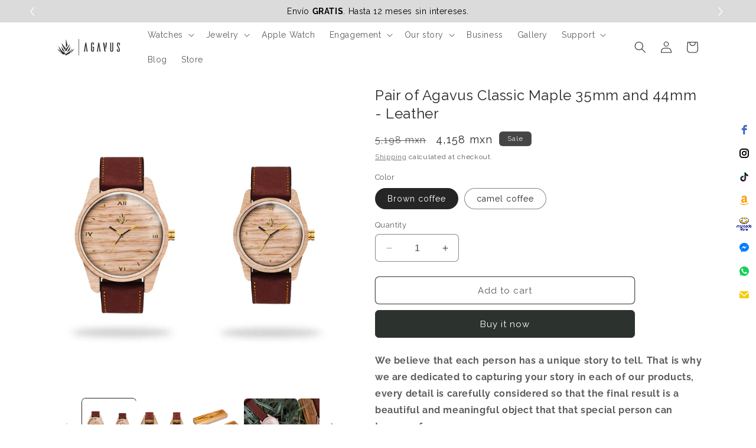

--- FILE ---
content_type: text/html; charset=utf-8
request_url: https://www.agavus.mx/en/products/copy-of-linea-clasica-44mm-maple-piel
body_size: 39999
content:
<!doctype html>
<html class="no-js" lang="en">
  <head>
    <meta charset="utf-8">
    <meta http-equiv="X-UA-Compatible" content="IE=edge">
    <meta name="viewport" content="width=device-width,initial-scale=1">
    <meta name="theme-color" content="">
    <link rel="canonical" href="https://www.agavus.mx/en/products/copy-of-linea-clasica-44mm-maple-piel"><link rel="icon" type="image/png" href="//www.agavus.mx/cdn/shop/files/Agavus_Negro_-_Logo.png?crop=center&height=32&v=1659411503&width=32"><link rel="preconnect" href="https://fonts.shopifycdn.com" crossorigin><title>
      Pair of Agavus Classic Maple 35mm and 44mm - Leather
</title>

    
      <meta name="description" content="We believe that each person has a unique story to tell. That is why we are dedicated to capturing your story in each of our products, every detail is carefully considered so that the final result is a beautiful and meaningful object that that special person can treasure forever. We start from the idea of ​​returning to">
    

    

<meta property="og:site_name" content="Agavus">
<meta property="og:url" content="https://www.agavus.mx/en/products/copy-of-linea-clasica-44mm-maple-piel">
<meta property="og:title" content="Pair of Agavus Classic Maple 35mm and 44mm - Leather">
<meta property="og:type" content="product">
<meta property="og:description" content="We believe that each person has a unique story to tell. That is why we are dedicated to capturing your story in each of our products, every detail is carefully considered so that the final result is a beautiful and meaningful object that that special person can treasure forever. We start from the idea of ​​returning to"><meta property="og:image" content="http://www.agavus.mx/cdn/shop/products/CM1-FRONTAL.jpg?v=1666909818">
  <meta property="og:image:secure_url" content="https://www.agavus.mx/cdn/shop/products/CM1-FRONTAL.jpg?v=1666909818">
  <meta property="og:image:width" content="3937">
  <meta property="og:image:height" content="3937"><meta property="og:price:amount" content="4,158.40">
  <meta property="og:price:currency" content="MXN"><meta name="twitter:card" content="summary_large_image">
<meta name="twitter:title" content="Pair of Agavus Classic Maple 35mm and 44mm - Leather">
<meta name="twitter:description" content="We believe that each person has a unique story to tell. That is why we are dedicated to capturing your story in each of our products, every detail is carefully considered so that the final result is a beautiful and meaningful object that that special person can treasure forever. We start from the idea of ​​returning to">


    <script src="//www.agavus.mx/cdn/shop/t/5/assets/constants.js?v=58251544750838685771696629425" defer="defer"></script>
    <script src="//www.agavus.mx/cdn/shop/t/5/assets/pubsub.js?v=158357773527763999511696629426" defer="defer"></script>
    <script src="//www.agavus.mx/cdn/shop/t/5/assets/global.js?v=54939145903281508041696629425" defer="defer"></script><script src="//www.agavus.mx/cdn/shop/t/5/assets/animations.js?v=88693664871331136111696629424" defer="defer"></script><script>window.performance && window.performance.mark && window.performance.mark('shopify.content_for_header.start');</script><meta name="facebook-domain-verification" content="jmh9aprorjm8gdtygivh3hjzrztgt2">
<meta name="google-site-verification" content="wknFfuYBiPmtifnLNY7Rwsoeb0vZtLwI1SAwi1jihfM">
<meta id="shopify-digital-wallet" name="shopify-digital-wallet" content="/54970679362/digital_wallets/dialog">
<meta name="shopify-checkout-api-token" content="6e25d25e39bad8606c0232868cdf3c28">
<meta id="in-context-paypal-metadata" data-shop-id="54970679362" data-venmo-supported="false" data-environment="production" data-locale="en_US" data-paypal-v4="true" data-currency="MXN">
<link rel="alternate" hreflang="x-default" href="https://www.agavus.mx/products/copy-of-linea-clasica-44mm-maple-piel">
<link rel="alternate" hreflang="es" href="https://www.agavus.mx/products/copy-of-linea-clasica-44mm-maple-piel">
<link rel="alternate" hreflang="en" href="https://www.agavus.mx/en/products/copy-of-linea-clasica-44mm-maple-piel">
<link rel="alternate" type="application/json+oembed" href="https://www.agavus.mx/en/products/copy-of-linea-clasica-44mm-maple-piel.oembed">
<script async="async" src="/checkouts/internal/preloads.js?locale=en-MX"></script>
<script id="shopify-features" type="application/json">{"accessToken":"6e25d25e39bad8606c0232868cdf3c28","betas":["rich-media-storefront-analytics"],"domain":"www.agavus.mx","predictiveSearch":true,"shopId":54970679362,"locale":"en"}</script>
<script>var Shopify = Shopify || {};
Shopify.shop = "agavus-1131.myshopify.com";
Shopify.locale = "en";
Shopify.currency = {"active":"MXN","rate":"1.0"};
Shopify.country = "MX";
Shopify.theme = {"name":"CRAFT 11.0","id":122902773826,"schema_name":"Craft","schema_version":"11.0.0","theme_store_id":1368,"role":"main"};
Shopify.theme.handle = "null";
Shopify.theme.style = {"id":null,"handle":null};
Shopify.cdnHost = "www.agavus.mx/cdn";
Shopify.routes = Shopify.routes || {};
Shopify.routes.root = "/en/";</script>
<script type="module">!function(o){(o.Shopify=o.Shopify||{}).modules=!0}(window);</script>
<script>!function(o){function n(){var o=[];function n(){o.push(Array.prototype.slice.apply(arguments))}return n.q=o,n}var t=o.Shopify=o.Shopify||{};t.loadFeatures=n(),t.autoloadFeatures=n()}(window);</script>
<script id="shop-js-analytics" type="application/json">{"pageType":"product"}</script>
<script defer="defer" async type="module" src="//www.agavus.mx/cdn/shopifycloud/shop-js/modules/v2/client.init-shop-cart-sync_CG-L-Qzi.en.esm.js"></script>
<script defer="defer" async type="module" src="//www.agavus.mx/cdn/shopifycloud/shop-js/modules/v2/chunk.common_B8yXDTDb.esm.js"></script>
<script type="module">
  await import("//www.agavus.mx/cdn/shopifycloud/shop-js/modules/v2/client.init-shop-cart-sync_CG-L-Qzi.en.esm.js");
await import("//www.agavus.mx/cdn/shopifycloud/shop-js/modules/v2/chunk.common_B8yXDTDb.esm.js");

  window.Shopify.SignInWithShop?.initShopCartSync?.({"fedCMEnabled":true,"windoidEnabled":true});

</script>
<script id="__st">var __st={"a":54970679362,"offset":-21600,"reqid":"68652939-080a-4641-9664-cfc67fef289e-1768287222","pageurl":"www.agavus.mx\/en\/products\/copy-of-linea-clasica-44mm-maple-piel","u":"31567f29378d","p":"product","rtyp":"product","rid":6830887206978};</script>
<script>window.ShopifyPaypalV4VisibilityTracking = true;</script>
<script id="captcha-bootstrap">!function(){'use strict';const t='contact',e='account',n='new_comment',o=[[t,t],['blogs',n],['comments',n],[t,'customer']],c=[[e,'customer_login'],[e,'guest_login'],[e,'recover_customer_password'],[e,'create_customer']],r=t=>t.map((([t,e])=>`form[action*='/${t}']:not([data-nocaptcha='true']) input[name='form_type'][value='${e}']`)).join(','),a=t=>()=>t?[...document.querySelectorAll(t)].map((t=>t.form)):[];function s(){const t=[...o],e=r(t);return a(e)}const i='password',u='form_key',d=['recaptcha-v3-token','g-recaptcha-response','h-captcha-response',i],f=()=>{try{return window.sessionStorage}catch{return}},m='__shopify_v',_=t=>t.elements[u];function p(t,e,n=!1){try{const o=window.sessionStorage,c=JSON.parse(o.getItem(e)),{data:r}=function(t){const{data:e,action:n}=t;return t[m]||n?{data:e,action:n}:{data:t,action:n}}(c);for(const[e,n]of Object.entries(r))t.elements[e]&&(t.elements[e].value=n);n&&o.removeItem(e)}catch(o){console.error('form repopulation failed',{error:o})}}const l='form_type',E='cptcha';function T(t){t.dataset[E]=!0}const w=window,h=w.document,L='Shopify',v='ce_forms',y='captcha';let A=!1;((t,e)=>{const n=(g='f06e6c50-85a8-45c8-87d0-21a2b65856fe',I='https://cdn.shopify.com/shopifycloud/storefront-forms-hcaptcha/ce_storefront_forms_captcha_hcaptcha.v1.5.2.iife.js',D={infoText:'Protected by hCaptcha',privacyText:'Privacy',termsText:'Terms'},(t,e,n)=>{const o=w[L][v],c=o.bindForm;if(c)return c(t,g,e,D).then(n);var r;o.q.push([[t,g,e,D],n]),r=I,A||(h.body.append(Object.assign(h.createElement('script'),{id:'captcha-provider',async:!0,src:r})),A=!0)});var g,I,D;w[L]=w[L]||{},w[L][v]=w[L][v]||{},w[L][v].q=[],w[L][y]=w[L][y]||{},w[L][y].protect=function(t,e){n(t,void 0,e),T(t)},Object.freeze(w[L][y]),function(t,e,n,w,h,L){const[v,y,A,g]=function(t,e,n){const i=e?o:[],u=t?c:[],d=[...i,...u],f=r(d),m=r(i),_=r(d.filter((([t,e])=>n.includes(e))));return[a(f),a(m),a(_),s()]}(w,h,L),I=t=>{const e=t.target;return e instanceof HTMLFormElement?e:e&&e.form},D=t=>v().includes(t);t.addEventListener('submit',(t=>{const e=I(t);if(!e)return;const n=D(e)&&!e.dataset.hcaptchaBound&&!e.dataset.recaptchaBound,o=_(e),c=g().includes(e)&&(!o||!o.value);(n||c)&&t.preventDefault(),c&&!n&&(function(t){try{if(!f())return;!function(t){const e=f();if(!e)return;const n=_(t);if(!n)return;const o=n.value;o&&e.removeItem(o)}(t);const e=Array.from(Array(32),(()=>Math.random().toString(36)[2])).join('');!function(t,e){_(t)||t.append(Object.assign(document.createElement('input'),{type:'hidden',name:u})),t.elements[u].value=e}(t,e),function(t,e){const n=f();if(!n)return;const o=[...t.querySelectorAll(`input[type='${i}']`)].map((({name:t})=>t)),c=[...d,...o],r={};for(const[a,s]of new FormData(t).entries())c.includes(a)||(r[a]=s);n.setItem(e,JSON.stringify({[m]:1,action:t.action,data:r}))}(t,e)}catch(e){console.error('failed to persist form',e)}}(e),e.submit())}));const S=(t,e)=>{t&&!t.dataset[E]&&(n(t,e.some((e=>e===t))),T(t))};for(const o of['focusin','change'])t.addEventListener(o,(t=>{const e=I(t);D(e)&&S(e,y())}));const B=e.get('form_key'),M=e.get(l),P=B&&M;t.addEventListener('DOMContentLoaded',(()=>{const t=y();if(P)for(const e of t)e.elements[l].value===M&&p(e,B);[...new Set([...A(),...v().filter((t=>'true'===t.dataset.shopifyCaptcha))])].forEach((e=>S(e,t)))}))}(h,new URLSearchParams(w.location.search),n,t,e,['guest_login'])})(!0,!0)}();</script>
<script integrity="sha256-4kQ18oKyAcykRKYeNunJcIwy7WH5gtpwJnB7kiuLZ1E=" data-source-attribution="shopify.loadfeatures" defer="defer" src="//www.agavus.mx/cdn/shopifycloud/storefront/assets/storefront/load_feature-a0a9edcb.js" crossorigin="anonymous"></script>
<script data-source-attribution="shopify.dynamic_checkout.dynamic.init">var Shopify=Shopify||{};Shopify.PaymentButton=Shopify.PaymentButton||{isStorefrontPortableWallets:!0,init:function(){window.Shopify.PaymentButton.init=function(){};var t=document.createElement("script");t.src="https://www.agavus.mx/cdn/shopifycloud/portable-wallets/latest/portable-wallets.en.js",t.type="module",document.head.appendChild(t)}};
</script>
<script data-source-attribution="shopify.dynamic_checkout.buyer_consent">
  function portableWalletsHideBuyerConsent(e){var t=document.getElementById("shopify-buyer-consent"),n=document.getElementById("shopify-subscription-policy-button");t&&n&&(t.classList.add("hidden"),t.setAttribute("aria-hidden","true"),n.removeEventListener("click",e))}function portableWalletsShowBuyerConsent(e){var t=document.getElementById("shopify-buyer-consent"),n=document.getElementById("shopify-subscription-policy-button");t&&n&&(t.classList.remove("hidden"),t.removeAttribute("aria-hidden"),n.addEventListener("click",e))}window.Shopify?.PaymentButton&&(window.Shopify.PaymentButton.hideBuyerConsent=portableWalletsHideBuyerConsent,window.Shopify.PaymentButton.showBuyerConsent=portableWalletsShowBuyerConsent);
</script>
<script>
  function portableWalletsCleanup(e){e&&e.src&&console.error("Failed to load portable wallets script "+e.src);var t=document.querySelectorAll("shopify-accelerated-checkout .shopify-payment-button__skeleton, shopify-accelerated-checkout-cart .wallet-cart-button__skeleton"),e=document.getElementById("shopify-buyer-consent");for(let e=0;e<t.length;e++)t[e].remove();e&&e.remove()}function portableWalletsNotLoadedAsModule(e){e instanceof ErrorEvent&&"string"==typeof e.message&&e.message.includes("import.meta")&&"string"==typeof e.filename&&e.filename.includes("portable-wallets")&&(window.removeEventListener("error",portableWalletsNotLoadedAsModule),window.Shopify.PaymentButton.failedToLoad=e,"loading"===document.readyState?document.addEventListener("DOMContentLoaded",window.Shopify.PaymentButton.init):window.Shopify.PaymentButton.init())}window.addEventListener("error",portableWalletsNotLoadedAsModule);
</script>

<script type="module" src="https://www.agavus.mx/cdn/shopifycloud/portable-wallets/latest/portable-wallets.en.js" onError="portableWalletsCleanup(this)" crossorigin="anonymous"></script>
<script nomodule>
  document.addEventListener("DOMContentLoaded", portableWalletsCleanup);
</script>

<link id="shopify-accelerated-checkout-styles" rel="stylesheet" media="screen" href="https://www.agavus.mx/cdn/shopifycloud/portable-wallets/latest/accelerated-checkout-backwards-compat.css" crossorigin="anonymous">
<style id="shopify-accelerated-checkout-cart">
        #shopify-buyer-consent {
  margin-top: 1em;
  display: inline-block;
  width: 100%;
}

#shopify-buyer-consent.hidden {
  display: none;
}

#shopify-subscription-policy-button {
  background: none;
  border: none;
  padding: 0;
  text-decoration: underline;
  font-size: inherit;
  cursor: pointer;
}

#shopify-subscription-policy-button::before {
  box-shadow: none;
}

      </style>
<script id="sections-script" data-sections="header" defer="defer" src="//www.agavus.mx/cdn/shop/t/5/compiled_assets/scripts.js?1478"></script>
<script>window.performance && window.performance.mark && window.performance.mark('shopify.content_for_header.end');</script>


    <style data-shopify>
      @font-face {
  font-family: Raleway;
  font-weight: 400;
  font-style: normal;
  font-display: swap;
  src: url("//www.agavus.mx/cdn/fonts/raleway/raleway_n4.2c76ddd103ff0f30b1230f13e160330ff8b2c68a.woff2") format("woff2"),
       url("//www.agavus.mx/cdn/fonts/raleway/raleway_n4.c057757dddc39994ad5d9c9f58e7c2c2a72359a9.woff") format("woff");
}

      @font-face {
  font-family: Raleway;
  font-weight: 700;
  font-style: normal;
  font-display: swap;
  src: url("//www.agavus.mx/cdn/fonts/raleway/raleway_n7.740cf9e1e4566800071db82eeca3cca45f43ba63.woff2") format("woff2"),
       url("//www.agavus.mx/cdn/fonts/raleway/raleway_n7.84943791ecde186400af8db54cf3b5b5e5049a8f.woff") format("woff");
}

      @font-face {
  font-family: Raleway;
  font-weight: 400;
  font-style: italic;
  font-display: swap;
  src: url("//www.agavus.mx/cdn/fonts/raleway/raleway_i4.aaa73a72f55a5e60da3e9a082717e1ed8f22f0a2.woff2") format("woff2"),
       url("//www.agavus.mx/cdn/fonts/raleway/raleway_i4.650670cc243082f8988ecc5576b6d613cfd5a8ee.woff") format("woff");
}

      @font-face {
  font-family: Raleway;
  font-weight: 700;
  font-style: italic;
  font-display: swap;
  src: url("//www.agavus.mx/cdn/fonts/raleway/raleway_i7.6d68e3c55f3382a6b4f1173686f538d89ce56dbc.woff2") format("woff2"),
       url("//www.agavus.mx/cdn/fonts/raleway/raleway_i7.ed82a5a5951418ec5b6b0a5010cb65216574b2bd.woff") format("woff");
}

      @font-face {
  font-family: Raleway;
  font-weight: 400;
  font-style: normal;
  font-display: swap;
  src: url("//www.agavus.mx/cdn/fonts/raleway/raleway_n4.2c76ddd103ff0f30b1230f13e160330ff8b2c68a.woff2") format("woff2"),
       url("//www.agavus.mx/cdn/fonts/raleway/raleway_n4.c057757dddc39994ad5d9c9f58e7c2c2a72359a9.woff") format("woff");
}


      
        :root,
        .color-background-1 {
          --color-background: 255,255,255;
        
          --gradient-background: #ffffff;
        
        --color-foreground: 37,37,37;
        --color-shadow: 37,37,37;
        --color-button: 44,51,47;
        --color-button-text: 255,255,255;
        --color-secondary-button: 255,255,255;
        --color-secondary-button-text: 80,86,85;
        --color-link: 80,86,85;
        --color-badge-foreground: 37,37,37;
        --color-badge-background: 255,255,255;
        --color-badge-border: 37,37,37;
        --payment-terms-background-color: rgb(255 255 255);
      }
      
        
        .color-background-2 {
          --color-background: 255,255,255;
        
          --gradient-background: #ffffff;
        
        --color-foreground: 37,37,37;
        --color-shadow: 37,37,37;
        --color-button: 37,37,37;
        --color-button-text: 255,255,255;
        --color-secondary-button: 255,255,255;
        --color-secondary-button-text: 44,51,47;
        --color-link: 44,51,47;
        --color-badge-foreground: 37,37,37;
        --color-badge-background: 255,255,255;
        --color-badge-border: 37,37,37;
        --payment-terms-background-color: rgb(255 255 255);
      }
      
        
        .color-inverse {
          --color-background: 255,255,255;
        
          --gradient-background: #ffffff;
        
        --color-foreground: 239,236,236;
        --color-shadow: 37,37,37;
        --color-button: 239,236,236;
        --color-button-text: 113,106,86;
        --color-secondary-button: 255,255,255;
        --color-secondary-button-text: 239,236,236;
        --color-link: 239,236,236;
        --color-badge-foreground: 239,236,236;
        --color-badge-background: 255,255,255;
        --color-badge-border: 239,236,236;
        --payment-terms-background-color: rgb(255 255 255);
      }
      
        
        .color-accent-1 {
          --color-background: 44,51,47;
        
          --gradient-background: #2c332f;
        
        --color-foreground: 239,236,236;
        --color-shadow: 37,37,37;
        --color-button: 239,236,236;
        --color-button-text: 80,86,85;
        --color-secondary-button: 44,51,47;
        --color-secondary-button-text: 239,236,236;
        --color-link: 239,236,236;
        --color-badge-foreground: 239,236,236;
        --color-badge-background: 44,51,47;
        --color-badge-border: 239,236,236;
        --payment-terms-background-color: rgb(44 51 47);
      }
      
        
        .color-accent-2 {
          --color-background: 69,69,69;
        
          --gradient-background: #454545;
        
        --color-foreground: 239,236,236;
        --color-shadow: 37,37,37;
        --color-button: 239,236,236;
        --color-button-text: 63,81,71;
        --color-secondary-button: 69,69,69;
        --color-secondary-button-text: 239,236,236;
        --color-link: 239,236,236;
        --color-badge-foreground: 239,236,236;
        --color-badge-background: 69,69,69;
        --color-badge-border: 239,236,236;
        --payment-terms-background-color: rgb(69 69 69);
      }
      
        
        .color-scheme-1bdb70c8-3201-4ea4-80d2-8b4be8235f0c {
          --color-background: 255,140,0;
        
          --gradient-background: #ff8c00;
        
        --color-foreground: 255,255,255;
        --color-shadow: 37,37,37;
        --color-button: 234,158,29;
        --color-button-text: 255,255,255;
        --color-secondary-button: 255,140,0;
        --color-secondary-button-text: 80,86,85;
        --color-link: 80,86,85;
        --color-badge-foreground: 255,255,255;
        --color-badge-background: 255,140,0;
        --color-badge-border: 255,255,255;
        --payment-terms-background-color: rgb(255 140 0);
      }
      
        
        .color-scheme-41efa26e-e1d1-44f8-83d1-dffc76f96edb {
          --color-background: 255,0,45;
        
          --gradient-background: #ff002d;
        
        --color-foreground: 255,255,255;
        --color-shadow: 255,192,203;
        --color-button: 44,51,47;
        --color-button-text: 255,192,203;
        --color-secondary-button: 255,0,45;
        --color-secondary-button-text: 255,192,203;
        --color-link: 255,192,203;
        --color-badge-foreground: 255,255,255;
        --color-badge-background: 255,0,45;
        --color-badge-border: 255,255,255;
        --payment-terms-background-color: rgb(255 0 45);
      }
      
        
        .color-scheme-eb61de39-672e-42bb-93a3-edbb331d6401 {
          --color-background: 255,255,255;
        
          --gradient-background: #ffffff;
        
        --color-foreground: 37,37,37;
        --color-shadow: 37,37,37;
        --color-button: 44,51,47;
        --color-button-text: 255,255,255;
        --color-secondary-button: 255,255,255;
        --color-secondary-button-text: 80,86,85;
        --color-link: 80,86,85;
        --color-badge-foreground: 37,37,37;
        --color-badge-background: 255,255,255;
        --color-badge-border: 37,37,37;
        --payment-terms-background-color: rgb(255 255 255);
      }
      

      body, .color-background-1, .color-background-2, .color-inverse, .color-accent-1, .color-accent-2, .color-scheme-1bdb70c8-3201-4ea4-80d2-8b4be8235f0c, .color-scheme-41efa26e-e1d1-44f8-83d1-dffc76f96edb, .color-scheme-eb61de39-672e-42bb-93a3-edbb331d6401 {
        color: rgba(var(--color-foreground), 0.75);
        background-color: rgb(var(--color-background));
      }

      :root {
        --font-body-family: Raleway, sans-serif;
        --font-body-style: normal;
        --font-body-weight: 400;
        --font-body-weight-bold: 700;

        --font-heading-family: Raleway, sans-serif;
        --font-heading-style: normal;
        --font-heading-weight: 400;

        --font-body-scale: 1.0;
        --font-heading-scale: 1.0;

        --media-padding: px;
        --media-border-opacity: 0.1;
        --media-border-width: 0px;
        --media-radius: 6px;
        --media-shadow-opacity: 0.0;
        --media-shadow-horizontal-offset: 0px;
        --media-shadow-vertical-offset: 4px;
        --media-shadow-blur-radius: 5px;
        --media-shadow-visible: 0;

        --page-width: 120rem;
        --page-width-margin: 0rem;

        --product-card-image-padding: 0.0rem;
        --product-card-corner-radius: 0.6rem;
        --product-card-text-alignment: left;
        --product-card-border-width: 0.0rem;
        --product-card-border-opacity: 0.1;
        --product-card-shadow-opacity: 0.0;
        --product-card-shadow-visible: 0;
        --product-card-shadow-horizontal-offset: 0.0rem;
        --product-card-shadow-vertical-offset: 0.4rem;
        --product-card-shadow-blur-radius: 0.5rem;

        --collection-card-image-padding: 0.0rem;
        --collection-card-corner-radius: 0.0rem;
        --collection-card-text-alignment: left;
        --collection-card-border-width: 0.0rem;
        --collection-card-border-opacity: 0.0;
        --collection-card-shadow-opacity: 0.0;
        --collection-card-shadow-visible: 0;
        --collection-card-shadow-horizontal-offset: 0.0rem;
        --collection-card-shadow-vertical-offset: 0.4rem;
        --collection-card-shadow-blur-radius: 0.0rem;

        --blog-card-image-padding: 0.0rem;
        --blog-card-corner-radius: 0.6rem;
        --blog-card-text-alignment: left;
        --blog-card-border-width: 0.1rem;
        --blog-card-border-opacity: 0.1;
        --blog-card-shadow-opacity: 0.0;
        --blog-card-shadow-visible: 0;
        --blog-card-shadow-horizontal-offset: 0.0rem;
        --blog-card-shadow-vertical-offset: 0.4rem;
        --blog-card-shadow-blur-radius: 0.5rem;

        --badge-corner-radius: 0.6rem;

        --popup-border-width: 0px;
        --popup-border-opacity: 0.5;
        --popup-corner-radius: 6px;
        --popup-shadow-opacity: 0.0;
        --popup-shadow-horizontal-offset: 0px;
        --popup-shadow-vertical-offset: 4px;
        --popup-shadow-blur-radius: 5px;

        --drawer-border-width: 1px;
        --drawer-border-opacity: 0.1;
        --drawer-shadow-opacity: 0.0;
        --drawer-shadow-horizontal-offset: 0px;
        --drawer-shadow-vertical-offset: 4px;
        --drawer-shadow-blur-radius: 5px;

        --spacing-sections-desktop: 0px;
        --spacing-sections-mobile: 0px;

        --grid-desktop-vertical-spacing: 20px;
        --grid-desktop-horizontal-spacing: 20px;
        --grid-mobile-vertical-spacing: 10px;
        --grid-mobile-horizontal-spacing: 10px;

        --text-boxes-border-opacity: 0.1;
        --text-boxes-border-width: 0px;
        --text-boxes-radius: 6px;
        --text-boxes-shadow-opacity: 0.0;
        --text-boxes-shadow-visible: 0;
        --text-boxes-shadow-horizontal-offset: 0px;
        --text-boxes-shadow-vertical-offset: 4px;
        --text-boxes-shadow-blur-radius: 5px;

        --buttons-radius: 6px;
        --buttons-radius-outset: 7px;
        --buttons-border-width: 1px;
        --buttons-border-opacity: 1.0;
        --buttons-shadow-opacity: 0.0;
        --buttons-shadow-visible: 0;
        --buttons-shadow-horizontal-offset: 0px;
        --buttons-shadow-vertical-offset: 4px;
        --buttons-shadow-blur-radius: 5px;
        --buttons-border-offset: 0.3px;

        --inputs-radius: 6px;
        --inputs-border-width: 1px;
        --inputs-border-opacity: 0.55;
        --inputs-shadow-opacity: 0.0;
        --inputs-shadow-horizontal-offset: 0px;
        --inputs-margin-offset: 0px;
        --inputs-shadow-vertical-offset: 4px;
        --inputs-shadow-blur-radius: 5px;
        --inputs-radius-outset: 7px;

        --variant-pills-radius: 40px;
        --variant-pills-border-width: 1px;
        --variant-pills-border-opacity: 0.55;
        --variant-pills-shadow-opacity: 0.0;
        --variant-pills-shadow-horizontal-offset: 0px;
        --variant-pills-shadow-vertical-offset: 4px;
        --variant-pills-shadow-blur-radius: 5px;
      }

      *,
      *::before,
      *::after {
        box-sizing: inherit;
      }

      html {
        box-sizing: border-box;
        font-size: calc(var(--font-body-scale) * 62.5%);
        height: 100%;
      }

      body {
        display: grid;
        grid-template-rows: auto auto 1fr auto;
        grid-template-columns: 100%;
        min-height: 100%;
        margin: 0;
        font-size: 1.5rem;
        letter-spacing: 0.06rem;
        line-height: calc(1 + 0.8 / var(--font-body-scale));
        font-family: var(--font-body-family);
        font-style: var(--font-body-style);
        font-weight: var(--font-body-weight);
      }

      @media screen and (min-width: 750px) {
        body {
          font-size: 1.6rem;
        }
      }
    </style>

    <link href="//www.agavus.mx/cdn/shop/t/5/assets/base.css?v=20374718511718073901696863465" rel="stylesheet" type="text/css" media="all" />
<link rel="preload" as="font" href="//www.agavus.mx/cdn/fonts/raleway/raleway_n4.2c76ddd103ff0f30b1230f13e160330ff8b2c68a.woff2" type="font/woff2" crossorigin><link rel="preload" as="font" href="//www.agavus.mx/cdn/fonts/raleway/raleway_n4.2c76ddd103ff0f30b1230f13e160330ff8b2c68a.woff2" type="font/woff2" crossorigin><link href="//www.agavus.mx/cdn/shop/t/5/assets/component-localization-form.css?v=143319823105703127341696629425" rel="stylesheet" type="text/css" media="all" />
      <script src="//www.agavus.mx/cdn/shop/t/5/assets/localization-form.js?v=161644695336821385561696629425" defer="defer"></script><link
        rel="stylesheet"
        href="//www.agavus.mx/cdn/shop/t/5/assets/component-predictive-search.css?v=118923337488134913561696629425"
        media="print"
        onload="this.media='all'"
      ><script>
      document.documentElement.className = document.documentElement.className.replace('no-js', 'js');
      if (Shopify.designMode) {
        document.documentElement.classList.add('shopify-design-mode');
      }
    </script>
  <!-- BEGIN app block: shopify://apps/zepto-product-personalizer/blocks/product_personalizer_main/7411210d-7b32-4c09-9455-e129e3be4729 --><!-- BEGIN app snippet: product-personalizer -->



  
 
 


<style>.pplr_add_to_cart{display:none !important;}</style><div id="pplr-6830887206978" data-id="6830887206978" class="product-personalizer" data-handle="copy-of-linea-clasica-44mm-maple-piel"></div>
  
<script type='text/javascript'>
  window.pplr_variant_product = [];
  
  
  
  
  window.pplr_inv_product = [];
   
  if (typeof product_personalizer == 'undefined') {
  var product_personalizer = {"cstmfy_req":"1"};
  }
  if (typeof pplr_product == 'undefined') {
    var pplr_product = {"id":6830887206978,"title":"Pair of Agavus Classic Maple 35mm and 44mm - Leather","handle":"copy-of-linea-clasica-44mm-maple-piel","description":"\u003cmeta charset=\"utf-8\"\u003e\n\n\u003cp\u003e\u003cstrong\u003eWe believe that each person has a unique story to tell. That is why we are dedicated to capturing your story in each of our products, every\u003c\/strong\u003e \u003cstrong\u003edetail is carefully considered so that the final result is a beautiful and meaningful object that that special person can treasure forever.\u003c\/strong\u003e\u003c\/p\u003e\n\n\u003cp\u003e \u003cstrong\u003eWe start from the idea of ​​returning to our natural roots, using ecological and organic materials, implementing hybrid production processes between automated and artisanal.\u003c\/strong\u003e\u003c\/p\u003e\n\n\u003cp data-mce-fragment=\"1\"\u003e Our classic line was designed with an artisanal essence, working the wood by brushing it into thin sheets, cutting precision pieces with a laser.\u003cspan data-mce-fragment=\"1\"\u003e \u003c\/span\u003e \u003cmeta charset=\"utf-8\"\u003e\u003cspan data-mce-fragment=\"1\"\u003eCO2\u003c\/span\u003e \u003csub data-mce-fragment=\"1\"\u003e_\u003c\/sub\u003e\u003cspan data-mce-fragment=\"1\"\u003e \u003c\/span\u003eHigh quality and carefully assembled by hand, made of Pacific Maple wood, covers in American Oak wood, all its details in gold-colored stainless steel.\u003c\/p\u003e\n\n\u003cp data-mce-fragment=\"1\"\u003e Made with 100% natural wood. Created and manufactured by Mexican designers, in collaboration with artisans, promoting fair and local trade between the artisan, the producer and the customer.\u003cbr data-mce-fragment=\"1\"\u003e\u003c\/p\u003e\n\n\u003cp data-mce-fragment=\"1\"\u003e Handmade in Mexico with love. \u003c\/p\u003e\n\n\u003ctable data-mce-fragment=\"1\" height=\"283\" style=\"margin-left: auto; margin-right: auto; width: 400.578px;\" data-mce-style=\"margin-left: auto; margin-right: auto; width: 540px;\"\u003e\n\n\u003ctbody data-mce-fragment=\"1\"\u003e\n\n\u003ctr data-mce-fragment=\"1\" style=\"height: 16px;\" data-mce-style=\"height: 16px;\"\u003e\n\n\u003ctd data-mce-fragment=\"1\" style=\"width: 121px; text-align: center;\" data-mce-style=\"width: 150.43px; text-align: center;\"\u003e\n\n \u003cem data-mce-fragment=\"1\"\u003e\u003cmeta charset=\"utf-8\"\u003e\n\u003cspan data-mce-fragment=\"1\" style=\"color: #666666;\" data-mce-style=\"color: #666666;\"\u003e\u003cstrong data-mce-fragment=\"1\"\u003eMotion\u003c\/strong\u003e\u003c\/span\u003e\u003c\/em\u003e \u003cbr data-mce-fragment=\"1\"\u003e\n\n\u003c\/td\u003e\n\n\u003ctd data-mce-fragment=\"1\" style=\"width: 260.578px; text-align: left;\" data-mce-style=\"width: 373.57px; text-align: left;\"\u003e \u003cspan data-mce-fragment=\"1\" style=\"color: #808080;\" data-mce-style=\"color: #808080;\"\u003eJapanese quartz\u003cmeta charset=\"utf-8\"\u003e\n\u003cspan\u003e \u003c\/span\u003e\u003cspan data-mce-fragment=\"1\"\u003e|\u003c\/span\u003e\u003cspan\u003e \u003c\/span\u003eMIYOTA CITIZEN\u003c\/span\u003e \u003c\/td\u003e\n\n\n\u003c\/tr\u003e\n\n\u003ctr data-mce-fragment=\"1\" style=\"height: 16px;\" data-mce-style=\"height: 16px;\"\u003e\n\n\u003ctd data-mce-fragment=\"1\" style=\"width: 121px; text-align: center;\" data-mce-style=\"width: 150.43px; text-align: center;\"\u003e\n\n \u003cmeta charset=\"utf-8\"\u003e\n\u003cem data-mce-fragment=\"1\"\u003e\u003cspan data-mce-fragment=\"1\" style=\"color: #666666;\" data-mce-style=\"color: #666666;\"\u003e\u003cstrong data-mce-fragment=\"1\"\u003eFrame material\u003c\/strong\u003e\u003c\/span\u003e\u003c\/em\u003e \n\n\u003c\/td\u003e\n\n\u003ctd data-mce-fragment=\"1\" style=\"width: 260.578px; text-align: left;\" data-mce-style=\"width: 373.57px; text-align: left;\"\u003e \u003cspan data-mce-fragment=\"1\" style=\"color: #808080;\" data-mce-style=\"color: #808080;\"\u003e\u003cmeta charset=\"utf-8\"\u003e\n\u003cspan data-mce-fragment=\"1\"\u003e100% natural wood\u003c\/span\u003e\u003cspan data-mce-fragment=\"1\"\u003e \u003c\/span\u003e\u003cspan data-mce-fragment=\"1\" mce-data-marked=\"1\"\u003ePacific Maple.\u003c\/span\u003e\u003c\/span\u003e \u003c\/td\u003e\n\n\n\u003c\/tr\u003e\n\n\u003ctr data-mce-fragment=\"1\" style=\"height: 16px;\" data-mce-style=\"height: 16px;\"\u003e\n\n\u003ctd data-mce-fragment=\"1\" style=\"width: 121px; text-align: center;\" data-mce-style=\"width: 150.43px; text-align: center;\"\u003e \u003cspan data-mce-fragment=\"1\" style=\"color: #666666;\"\u003e\u003cem data-mce-fragment=\"1\"\u003e\u003cstrong data-mce-fragment=\"1\"\u003eDimension\u003c\/strong\u003e\u003c\/em\u003e\u003c\/span\u003e\n\u003c\/td\u003e\n\n\u003ctd data-mce-fragment=\"1\" style=\"width: 260.578px;\" data-mce-style=\"width: 373.57px;\"\u003e\n\n\u003cp\u003e\u003cmeta charset=\"utf-8\"\u003e \u003cspan data-mce-fragment=\"1\" style=\"color: #808080;\"\u003eDiameter - 35mm\/44mm\u003c\/span\u003e\u003c\/p\u003e\n\n\u003cp\u003e \u003cspan data-mce-fragment=\"1\" style=\"color: #808080;\"\u003eWidth - 10.5mm\u003c\/span\u003e \u003c\/p\u003e\n\n\n\u003c\/td\u003e\n\n\n\u003c\/tr\u003e\n\n\u003ctr data-mce-fragment=\"1\" style=\"height: 16px;\" data-mce-style=\"height: 16px;\"\u003e\n\n\u003ctd data-mce-fragment=\"1\" style=\"width: 121px; text-align: center;\" data-mce-style=\"width: 150.43px; text-align: center;\"\u003e \u003cspan data-mce-fragment=\"1\" style=\"color: #666666;\" data-mce-style=\"color: #666666;\"\u003e\u003cstrong data-mce-fragment=\"1\"\u003e\u003cem data-mce-fragment=\"1\"\u003eGlass\u003c\/em\u003e\u003c\/strong\u003e\u003c\/span\u003e\n\u003c\/td\u003e\n\n\u003ctd data-mce-fragment=\"1\" style=\"width: 260.578px;\" data-mce-style=\"width: 373.57px;\"\u003e\n\n \u003cp\u003e\u003cspan data-mce-fragment=\"1\" style=\"color: #808080;\" data-mce-style=\"color: #808080;\"\u003eHardened mineral \u003cspan data-mce-fragment=\"1\"\u003e|\u003c\/span\u003e\u003c\/span\u003e \u003cspan data-mce-fragment=\"1\" style=\"color: #808080;\" data-mce-style=\"color: #808080;\"\u003e2.0mm with bezel.\u003c\/span\u003e \u003c\/p\u003e\n\n\n\u003c\/td\u003e\n\n\n\u003c\/tr\u003e\n\n\u003ctr data-mce-fragment=\"1\" style=\"height: 16px;\" data-mce-style=\"height: 16px;\"\u003e\n\n\u003ctd data-mce-fragment=\"1\" style=\"width: 121px; text-align: center;\" data-mce-style=\"width: 150.43px; text-align: center;\"\u003e \u003cspan data-mce-fragment=\"1\" style=\"color: #666666;\" data-mce-style=\"color: #666666;\"\u003e\u003cstrong data-mce-fragment=\"1\"\u003e\u003cem data-mce-fragment=\"1\"\u003e\u003cmeta charset=\"utf-8\"\u003eWaterproof\u003c\/em\u003e\u003c\/strong\u003e\u003c\/span\u003e\n\u003c\/td\u003e\n\n\u003ctd data-mce-fragment=\"1\" style=\"width: 260.578px;\" data-mce-style=\"width: 373.57px;\"\u003e\n\n\u003cmeta charset=\"utf-8\"\u003e \u003cspan data-mce-fragment=\"1\" style=\"color: #808080;\"\u003eOur products are made from 100% natural wood, they have a special coating based on natural waxes and oils that work as a sealant and lacquer. \u003cstrong data-mce-fragment=\"1\"\u003eThey are not waterproof\u003c\/strong\u003e , they cannot be submerged, however you will have no problem with daily use since they withstand splashes, hand washing, sweat, etc.\u003c\/span\u003e \n\n\u003c\/td\u003e\n\n\n\u003c\/tr\u003e\n\n\u003ctr data-mce-fragment=\"1\" style=\"height: 16px;\" data-mce-style=\"height: 16px;\"\u003e\n\n\u003ctd data-mce-fragment=\"1\" style=\"width: 121px;\" data-mce-style=\"width: 150.43px;\"\u003e\n\n\u003cp data-mce-fragment=\"1\" style=\"text-align: center;\" data-mce-style=\"text-align: center;\"\u003e \u003cmeta charset=\"utf-8\"\u003e\u003cspan data-mce-fragment=\"1\" style=\"color: #666666;\" data-mce-style=\"color: #666666;\"\u003e\u003cstrong data-mce-fragment=\"1\"\u003e\u003cem data-mce-fragment=\"1\"\u003eDetails\u003c\/em\u003e\u003c\/strong\u003e\u003c\/span\u003e \u003c\/p\u003e\n\n\n\u003c\/td\u003e\n\n\u003ctd data-mce-fragment=\"1\" style=\"width: 260.578px;\" data-mce-style=\"width: 373.57px;\"\u003e\n\u003cspan data-mce-fragment=\"1\" style=\"color: #808080;\" data-mce-style=\"color: #808080;\"\u003eCovers made of American Oak wood. Indexes, logo, crown and hands in 316L stainless steel with PVD (Physical Vapor Deposition) coating, gold color.\u003c\/span\u003e \u003c\/td\u003e\n\n\n\u003c\/tr\u003e\n\n\u003ctr data-mce-fragment=\"1\" style=\"height: 49px;\" data-mce-style=\"height: 49px;\"\u003e\n\n\u003ctd data-mce-fragment=\"1\" style=\"width: 121px; text-align: center;\" data-mce-style=\"width: 150.43px; text-align: center;\"\u003e \u003cspan data-mce-fragment=\"1\" style=\"color: #666666;\" data-mce-style=\"color: #666666;\"\u003e\u003cstrong data-mce-fragment=\"1\"\u003e\u003cem data-mce-fragment=\"1\"\u003eBelt\u003c\/em\u003e\u003c\/strong\u003e\u003c\/span\u003e\n\u003c\/td\u003e\n\n\u003ctd data-mce-fragment=\"1\" style=\"width: 260.578px;\" data-mce-style=\"width: 373.57px;\"\u003e\n\u003cspan data-mce-fragment=\"1\" style=\"color: #808080;\" data-mce-style=\"color: #808080;\"\u003e\u003cspan data-mce-fragment=\"1\"\u003e18mm\/20mm\u003cmeta charset=\"utf-8\"\u003e | Nopal skin made by local artisans\u003c\/span\u003e , 316L stainless steel buckle PVD (Physical Vapor Deposition) coating, brushed gold color.\u003c\/span\u003e \u003c\/td\u003e\n\n\n\u003c\/tr\u003e\n\n\u003ctr data-mce-fragment=\"1\" style=\"height: 16px;\" data-mce-style=\"height: 16px;\"\u003e\n\n \u003ctd data-mce-fragment=\"1\" style=\"width: 121px; text-align: center;\" data-mce-style=\"width: 150.43px; text-align: center;\"\u003e \u003cspan data-mce-fragment=\"1\" style=\"color: #666666;\" data-mce-style=\"color: #666666;\"\u003e\u003cstrong data-mce-fragment=\"1\"\u003e\u003cem data-mce-fragment=\"1\"\u003eAdjustable length\u003c\/em\u003e\u003c\/strong\u003e\u003c\/span\u003e\n\u003c\/td\u003e\n\n\u003ctd data-mce-fragment=\"1\" style=\"width: 260.578px;\" data-mce-style=\"width: 373.57px;\"\u003e\n\u003cspan data-mce-fragment=\"1\" style=\"color: #808080;\" data-mce-style=\"color: #808080;\"\u003e\u003cmeta charset=\"utf-8\"\u003eMin. 122mm | Max. 185mm\u003c\/span\u003e \u003c\/td\u003e\n\n\n\u003c\/tr\u003e\n\n\u003ctr data-mce-fragment=\"1\" style=\"height: 16px;\" data-mce-style=\"height: 16px;\"\u003e\n\n\u003ctd data-mce-fragment=\"1\" style=\"width: 121px; text-align: center;\" data-mce-style=\"width: 150.43px; text-align: center;\"\u003e \u003cem data-mce-fragment=\"1\"\u003e\u003cspan data-mce-fragment=\"1\" style=\"color: #666666;\" data-mce-style=\"color: #666666;\"\u003e\u003cstrong data-mce-fragment=\"1\"\u003eCase\u003c\/strong\u003e\u003c\/span\u003e\u003c\/em\u003e\n\u003c\/td\u003e\n\n\u003ctd data-mce-fragment=\"1\" style=\"width: 260.578px;\" data-mce-style=\"width: 373.57px;\"\u003e\n\n\u003cp data-mce-fragment=\"1\"\u003e \u003cspan data-mce-fragment=\"1\" style=\"color: #808080;\" data-mce-style=\"color: #808080;\"\u003e100% natural \u003cspan data-mce-fragment=\"1\"\u003eTeak wood.\u003c\/span\u003e\u003c\/span\u003e\u003c\/p\u003e\n\n\u003cp data-mce-fragment=\"1\"\u003e \u003cspan data-mce-fragment=\"1\" style=\"color: #808080;\" data-mce-style=\"color: #808080;\"\u003e\u003cspan data-mce-fragment=\"1\"\u003e\u003cmeta charset=\"utf-8\"\u003e(High\u003cmeta charset=\"utf-8\"\u003e 25mm - Long\u003cmeta charset=\"utf-8\"\u003e 280mm - Width\u003cmeta charset=\"utf-8\"\u003e 90mm)\u003c\/span\u003e\u003c\/span\u003e \u003c\/p\u003e\n\n\n\u003c\/td\u003e\n\n\n\u003c\/tr\u003e\n\n\n\u003c\/tbody\u003e\n\n\n\u003c\/table\u003e","published_at":"2022-10-15T12:02:12-05:00","created_at":"2022-10-15T12:02:12-05:00","vendor":"Agavus","type":"Watches","tags":["reloj","reloj de madera","reloj de madera personalizado","relojes","relojes de madera","relojes personalizados","watches"],"price":415840,"price_min":415840,"price_max":415840,"available":true,"price_varies":false,"compare_at_price":519800,"compare_at_price_min":519800,"compare_at_price_max":519800,"compare_at_price_varies":false,"variants":[{"id":40039284998210,"title":"Brown coffee","option1":"Brown coffee","option2":null,"option3":null,"sku":"CM1","requires_shipping":true,"taxable":false,"featured_image":{"id":29647855648834,"product_id":6830887206978,"position":1,"created_at":"2022-10-27T17:29:45-05:00","updated_at":"2022-10-27T17:30:18-05:00","alt":null,"width":3937,"height":3937,"src":"\/\/www.agavus.mx\/cdn\/shop\/products\/CM1-FRONTAL.jpg?v=1666909818","variant_ids":[40039284998210]},"available":true,"name":"Pair of Agavus Classic Maple 35mm and 44mm - Leather - Brown coffee","public_title":"Brown coffee","options":["Brown coffee"],"price":415840,"weight":1000,"compare_at_price":519800,"inventory_management":"shopify","barcode":"","featured_media":{"alt":null,"id":21974548316226,"position":1,"preview_image":{"aspect_ratio":1.0,"height":3937,"width":3937,"src":"\/\/www.agavus.mx\/cdn\/shop\/products\/CM1-FRONTAL.jpg?v=1666909818"}},"requires_selling_plan":false,"selling_plan_allocations":[]},{"id":40039285030978,"title":"camel coffee","option1":"camel coffee","option2":null,"option3":null,"sku":"CM2","requires_shipping":true,"taxable":false,"featured_image":{"id":29647854272578,"product_id":6830887206978,"position":9,"created_at":"2022-10-27T17:28:56-05:00","updated_at":"2022-10-27T17:30:18-05:00","alt":null,"width":3937,"height":3937,"src":"\/\/www.agavus.mx\/cdn\/shop\/products\/CM2-FRONTAL.jpg?v=1666909818","variant_ids":[40039285030978]},"available":true,"name":"Pair of Agavus Classic Maple 35mm and 44mm - Leather - camel coffee","public_title":"camel coffee","options":["camel coffee"],"price":415840,"weight":1000,"compare_at_price":519800,"inventory_management":"shopify","barcode":"","featured_media":{"alt":null,"id":21974546907202,"position":9,"preview_image":{"aspect_ratio":1.0,"height":3937,"width":3937,"src":"\/\/www.agavus.mx\/cdn\/shop\/products\/CM2-FRONTAL.jpg?v=1666909818"}},"requires_selling_plan":false,"selling_plan_allocations":[]}],"images":["\/\/www.agavus.mx\/cdn\/shop\/products\/CM1-FRONTAL.jpg?v=1666909818","\/\/www.agavus.mx\/cdn\/shop\/products\/CM1-POSTERIOR.jpg?v=1666909818","\/\/www.agavus.mx\/cdn\/shop\/products\/CAJAS-PAR.jpg?v=1666909818","\/\/www.agavus.mx\/cdn\/shop\/products\/A110_d085e88d-5fba-4a46-9da9-5a7a5db5e23e.jpg?v=1666909818","\/\/www.agavus.mx\/cdn\/shop\/products\/a113_157dfd08-df20-41bd-afcb-0eb4c1c85e64.jpg?v=1666909818","\/\/www.agavus.mx\/cdn\/shop\/products\/a114_083dec8b-9d5b-410a-adbd-c6528939506e.jpg?v=1666909818","\/\/www.agavus.mx\/cdn\/shop\/products\/A109_2e895979-dbe5-4221-94a5-1b2d10b5986c.jpg?v=1666909818","\/\/www.agavus.mx\/cdn\/shop\/products\/CM2-POSTERIOR.jpg?v=1666909818","\/\/www.agavus.mx\/cdn\/shop\/products\/CM2-FRONTAL.jpg?v=1666909818","\/\/www.agavus.mx\/cdn\/shop\/products\/CM2-CAJA-ABIERTA.jpg?v=1666909818","\/\/www.agavus.mx\/cdn\/shop\/products\/Caja-pareja-costado.jpg?v=1666909813"],"featured_image":"\/\/www.agavus.mx\/cdn\/shop\/products\/CM1-FRONTAL.jpg?v=1666909818","options":["Color"],"media":[{"alt":null,"id":21974548316226,"position":1,"preview_image":{"aspect_ratio":1.0,"height":3937,"width":3937,"src":"\/\/www.agavus.mx\/cdn\/shop\/products\/CM1-FRONTAL.jpg?v=1666909818"},"aspect_ratio":1.0,"height":3937,"media_type":"image","src":"\/\/www.agavus.mx\/cdn\/shop\/products\/CM1-FRONTAL.jpg?v=1666909818","width":3937},{"alt":null,"id":21974547890242,"position":2,"preview_image":{"aspect_ratio":1.0,"height":3937,"width":3937,"src":"\/\/www.agavus.mx\/cdn\/shop\/products\/CM1-POSTERIOR.jpg?v=1666909818"},"aspect_ratio":1.0,"height":3937,"media_type":"image","src":"\/\/www.agavus.mx\/cdn\/shop\/products\/CM1-POSTERIOR.jpg?v=1666909818","width":3937},{"alt":null,"id":21974548414530,"position":3,"preview_image":{"aspect_ratio":1.0,"height":3937,"width":3937,"src":"\/\/www.agavus.mx\/cdn\/shop\/products\/CAJAS-PAR.jpg?v=1666909818"},"aspect_ratio":1.0,"height":3937,"media_type":"image","src":"\/\/www.agavus.mx\/cdn\/shop\/products\/CAJAS-PAR.jpg?v=1666909818","width":3937},{"alt":null,"id":21927729987650,"position":4,"preview_image":{"aspect_ratio":1.0,"height":4000,"width":4000,"src":"\/\/www.agavus.mx\/cdn\/shop\/products\/A110_d085e88d-5fba-4a46-9da9-5a7a5db5e23e.jpg?v=1666909818"},"aspect_ratio":1.0,"height":4000,"media_type":"image","src":"\/\/www.agavus.mx\/cdn\/shop\/products\/A110_d085e88d-5fba-4a46-9da9-5a7a5db5e23e.jpg?v=1666909818","width":4000},{"alt":null,"id":21927730020418,"position":5,"preview_image":{"aspect_ratio":1.0,"height":3000,"width":3000,"src":"\/\/www.agavus.mx\/cdn\/shop\/products\/a113_157dfd08-df20-41bd-afcb-0eb4c1c85e64.jpg?v=1666909818"},"aspect_ratio":1.0,"height":3000,"media_type":"image","src":"\/\/www.agavus.mx\/cdn\/shop\/products\/a113_157dfd08-df20-41bd-afcb-0eb4c1c85e64.jpg?v=1666909818","width":3000},{"alt":null,"id":21927730053186,"position":6,"preview_image":{"aspect_ratio":1.0,"height":4000,"width":4000,"src":"\/\/www.agavus.mx\/cdn\/shop\/products\/a114_083dec8b-9d5b-410a-adbd-c6528939506e.jpg?v=1666909818"},"aspect_ratio":1.0,"height":4000,"media_type":"image","src":"\/\/www.agavus.mx\/cdn\/shop\/products\/a114_083dec8b-9d5b-410a-adbd-c6528939506e.jpg?v=1666909818","width":4000},{"alt":null,"id":21927730184258,"position":7,"preview_image":{"aspect_ratio":1.0,"height":4000,"width":4000,"src":"\/\/www.agavus.mx\/cdn\/shop\/products\/A109_2e895979-dbe5-4221-94a5-1b2d10b5986c.jpg?v=1666909818"},"aspect_ratio":1.0,"height":4000,"media_type":"image","src":"\/\/www.agavus.mx\/cdn\/shop\/products\/A109_2e895979-dbe5-4221-94a5-1b2d10b5986c.jpg?v=1666909818","width":4000},{"alt":null,"id":21974546710594,"position":8,"preview_image":{"aspect_ratio":1.0,"height":3937,"width":3937,"src":"\/\/www.agavus.mx\/cdn\/shop\/products\/CM2-POSTERIOR.jpg?v=1666909818"},"aspect_ratio":1.0,"height":3937,"media_type":"image","src":"\/\/www.agavus.mx\/cdn\/shop\/products\/CM2-POSTERIOR.jpg?v=1666909818","width":3937},{"alt":null,"id":21974546907202,"position":9,"preview_image":{"aspect_ratio":1.0,"height":3937,"width":3937,"src":"\/\/www.agavus.mx\/cdn\/shop\/products\/CM2-FRONTAL.jpg?v=1666909818"},"aspect_ratio":1.0,"height":3937,"media_type":"image","src":"\/\/www.agavus.mx\/cdn\/shop\/products\/CM2-FRONTAL.jpg?v=1666909818","width":3937},{"alt":null,"id":21974547464258,"position":10,"preview_image":{"aspect_ratio":1.0,"height":3937,"width":3937,"src":"\/\/www.agavus.mx\/cdn\/shop\/products\/CM2-CAJA-ABIERTA.jpg?v=1666909818"},"aspect_ratio":1.0,"height":3937,"media_type":"image","src":"\/\/www.agavus.mx\/cdn\/shop\/products\/CM2-CAJA-ABIERTA.jpg?v=1666909818","width":3937},{"alt":null,"id":21974548545602,"position":11,"preview_image":{"aspect_ratio":1.0,"height":3937,"width":3937,"src":"\/\/www.agavus.mx\/cdn\/shop\/products\/Caja-pareja-costado.jpg?v=1666909813"},"aspect_ratio":1.0,"height":3937,"media_type":"image","src":"\/\/www.agavus.mx\/cdn\/shop\/products\/Caja-pareja-costado.jpg?v=1666909813","width":3937}],"requires_selling_plan":false,"selling_plan_groups":[],"content":"\u003cmeta charset=\"utf-8\"\u003e\n\n\u003cp\u003e\u003cstrong\u003eWe believe that each person has a unique story to tell. That is why we are dedicated to capturing your story in each of our products, every\u003c\/strong\u003e \u003cstrong\u003edetail is carefully considered so that the final result is a beautiful and meaningful object that that special person can treasure forever.\u003c\/strong\u003e\u003c\/p\u003e\n\n\u003cp\u003e \u003cstrong\u003eWe start from the idea of ​​returning to our natural roots, using ecological and organic materials, implementing hybrid production processes between automated and artisanal.\u003c\/strong\u003e\u003c\/p\u003e\n\n\u003cp data-mce-fragment=\"1\"\u003e Our classic line was designed with an artisanal essence, working the wood by brushing it into thin sheets, cutting precision pieces with a laser.\u003cspan data-mce-fragment=\"1\"\u003e \u003c\/span\u003e \u003cmeta charset=\"utf-8\"\u003e\u003cspan data-mce-fragment=\"1\"\u003eCO2\u003c\/span\u003e \u003csub data-mce-fragment=\"1\"\u003e_\u003c\/sub\u003e\u003cspan data-mce-fragment=\"1\"\u003e \u003c\/span\u003eHigh quality and carefully assembled by hand, made of Pacific Maple wood, covers in American Oak wood, all its details in gold-colored stainless steel.\u003c\/p\u003e\n\n\u003cp data-mce-fragment=\"1\"\u003e Made with 100% natural wood. Created and manufactured by Mexican designers, in collaboration with artisans, promoting fair and local trade between the artisan, the producer and the customer.\u003cbr data-mce-fragment=\"1\"\u003e\u003c\/p\u003e\n\n\u003cp data-mce-fragment=\"1\"\u003e Handmade in Mexico with love. \u003c\/p\u003e\n\n\u003ctable data-mce-fragment=\"1\" height=\"283\" style=\"margin-left: auto; margin-right: auto; width: 400.578px;\" data-mce-style=\"margin-left: auto; margin-right: auto; width: 540px;\"\u003e\n\n\u003ctbody data-mce-fragment=\"1\"\u003e\n\n\u003ctr data-mce-fragment=\"1\" style=\"height: 16px;\" data-mce-style=\"height: 16px;\"\u003e\n\n\u003ctd data-mce-fragment=\"1\" style=\"width: 121px; text-align: center;\" data-mce-style=\"width: 150.43px; text-align: center;\"\u003e\n\n \u003cem data-mce-fragment=\"1\"\u003e\u003cmeta charset=\"utf-8\"\u003e\n\u003cspan data-mce-fragment=\"1\" style=\"color: #666666;\" data-mce-style=\"color: #666666;\"\u003e\u003cstrong data-mce-fragment=\"1\"\u003eMotion\u003c\/strong\u003e\u003c\/span\u003e\u003c\/em\u003e \u003cbr data-mce-fragment=\"1\"\u003e\n\n\u003c\/td\u003e\n\n\u003ctd data-mce-fragment=\"1\" style=\"width: 260.578px; text-align: left;\" data-mce-style=\"width: 373.57px; text-align: left;\"\u003e \u003cspan data-mce-fragment=\"1\" style=\"color: #808080;\" data-mce-style=\"color: #808080;\"\u003eJapanese quartz\u003cmeta charset=\"utf-8\"\u003e\n\u003cspan\u003e \u003c\/span\u003e\u003cspan data-mce-fragment=\"1\"\u003e|\u003c\/span\u003e\u003cspan\u003e \u003c\/span\u003eMIYOTA CITIZEN\u003c\/span\u003e \u003c\/td\u003e\n\n\n\u003c\/tr\u003e\n\n\u003ctr data-mce-fragment=\"1\" style=\"height: 16px;\" data-mce-style=\"height: 16px;\"\u003e\n\n\u003ctd data-mce-fragment=\"1\" style=\"width: 121px; text-align: center;\" data-mce-style=\"width: 150.43px; text-align: center;\"\u003e\n\n \u003cmeta charset=\"utf-8\"\u003e\n\u003cem data-mce-fragment=\"1\"\u003e\u003cspan data-mce-fragment=\"1\" style=\"color: #666666;\" data-mce-style=\"color: #666666;\"\u003e\u003cstrong data-mce-fragment=\"1\"\u003eFrame material\u003c\/strong\u003e\u003c\/span\u003e\u003c\/em\u003e \n\n\u003c\/td\u003e\n\n\u003ctd data-mce-fragment=\"1\" style=\"width: 260.578px; text-align: left;\" data-mce-style=\"width: 373.57px; text-align: left;\"\u003e \u003cspan data-mce-fragment=\"1\" style=\"color: #808080;\" data-mce-style=\"color: #808080;\"\u003e\u003cmeta charset=\"utf-8\"\u003e\n\u003cspan data-mce-fragment=\"1\"\u003e100% natural wood\u003c\/span\u003e\u003cspan data-mce-fragment=\"1\"\u003e \u003c\/span\u003e\u003cspan data-mce-fragment=\"1\" mce-data-marked=\"1\"\u003ePacific Maple.\u003c\/span\u003e\u003c\/span\u003e \u003c\/td\u003e\n\n\n\u003c\/tr\u003e\n\n\u003ctr data-mce-fragment=\"1\" style=\"height: 16px;\" data-mce-style=\"height: 16px;\"\u003e\n\n\u003ctd data-mce-fragment=\"1\" style=\"width: 121px; text-align: center;\" data-mce-style=\"width: 150.43px; text-align: center;\"\u003e \u003cspan data-mce-fragment=\"1\" style=\"color: #666666;\"\u003e\u003cem data-mce-fragment=\"1\"\u003e\u003cstrong data-mce-fragment=\"1\"\u003eDimension\u003c\/strong\u003e\u003c\/em\u003e\u003c\/span\u003e\n\u003c\/td\u003e\n\n\u003ctd data-mce-fragment=\"1\" style=\"width: 260.578px;\" data-mce-style=\"width: 373.57px;\"\u003e\n\n\u003cp\u003e\u003cmeta charset=\"utf-8\"\u003e \u003cspan data-mce-fragment=\"1\" style=\"color: #808080;\"\u003eDiameter - 35mm\/44mm\u003c\/span\u003e\u003c\/p\u003e\n\n\u003cp\u003e \u003cspan data-mce-fragment=\"1\" style=\"color: #808080;\"\u003eWidth - 10.5mm\u003c\/span\u003e \u003c\/p\u003e\n\n\n\u003c\/td\u003e\n\n\n\u003c\/tr\u003e\n\n\u003ctr data-mce-fragment=\"1\" style=\"height: 16px;\" data-mce-style=\"height: 16px;\"\u003e\n\n\u003ctd data-mce-fragment=\"1\" style=\"width: 121px; text-align: center;\" data-mce-style=\"width: 150.43px; text-align: center;\"\u003e \u003cspan data-mce-fragment=\"1\" style=\"color: #666666;\" data-mce-style=\"color: #666666;\"\u003e\u003cstrong data-mce-fragment=\"1\"\u003e\u003cem data-mce-fragment=\"1\"\u003eGlass\u003c\/em\u003e\u003c\/strong\u003e\u003c\/span\u003e\n\u003c\/td\u003e\n\n\u003ctd data-mce-fragment=\"1\" style=\"width: 260.578px;\" data-mce-style=\"width: 373.57px;\"\u003e\n\n \u003cp\u003e\u003cspan data-mce-fragment=\"1\" style=\"color: #808080;\" data-mce-style=\"color: #808080;\"\u003eHardened mineral \u003cspan data-mce-fragment=\"1\"\u003e|\u003c\/span\u003e\u003c\/span\u003e \u003cspan data-mce-fragment=\"1\" style=\"color: #808080;\" data-mce-style=\"color: #808080;\"\u003e2.0mm with bezel.\u003c\/span\u003e \u003c\/p\u003e\n\n\n\u003c\/td\u003e\n\n\n\u003c\/tr\u003e\n\n\u003ctr data-mce-fragment=\"1\" style=\"height: 16px;\" data-mce-style=\"height: 16px;\"\u003e\n\n\u003ctd data-mce-fragment=\"1\" style=\"width: 121px; text-align: center;\" data-mce-style=\"width: 150.43px; text-align: center;\"\u003e \u003cspan data-mce-fragment=\"1\" style=\"color: #666666;\" data-mce-style=\"color: #666666;\"\u003e\u003cstrong data-mce-fragment=\"1\"\u003e\u003cem data-mce-fragment=\"1\"\u003e\u003cmeta charset=\"utf-8\"\u003eWaterproof\u003c\/em\u003e\u003c\/strong\u003e\u003c\/span\u003e\n\u003c\/td\u003e\n\n\u003ctd data-mce-fragment=\"1\" style=\"width: 260.578px;\" data-mce-style=\"width: 373.57px;\"\u003e\n\n\u003cmeta charset=\"utf-8\"\u003e \u003cspan data-mce-fragment=\"1\" style=\"color: #808080;\"\u003eOur products are made from 100% natural wood, they have a special coating based on natural waxes and oils that work as a sealant and lacquer. \u003cstrong data-mce-fragment=\"1\"\u003eThey are not waterproof\u003c\/strong\u003e , they cannot be submerged, however you will have no problem with daily use since they withstand splashes, hand washing, sweat, etc.\u003c\/span\u003e \n\n\u003c\/td\u003e\n\n\n\u003c\/tr\u003e\n\n\u003ctr data-mce-fragment=\"1\" style=\"height: 16px;\" data-mce-style=\"height: 16px;\"\u003e\n\n\u003ctd data-mce-fragment=\"1\" style=\"width: 121px;\" data-mce-style=\"width: 150.43px;\"\u003e\n\n\u003cp data-mce-fragment=\"1\" style=\"text-align: center;\" data-mce-style=\"text-align: center;\"\u003e \u003cmeta charset=\"utf-8\"\u003e\u003cspan data-mce-fragment=\"1\" style=\"color: #666666;\" data-mce-style=\"color: #666666;\"\u003e\u003cstrong data-mce-fragment=\"1\"\u003e\u003cem data-mce-fragment=\"1\"\u003eDetails\u003c\/em\u003e\u003c\/strong\u003e\u003c\/span\u003e \u003c\/p\u003e\n\n\n\u003c\/td\u003e\n\n\u003ctd data-mce-fragment=\"1\" style=\"width: 260.578px;\" data-mce-style=\"width: 373.57px;\"\u003e\n\u003cspan data-mce-fragment=\"1\" style=\"color: #808080;\" data-mce-style=\"color: #808080;\"\u003eCovers made of American Oak wood. Indexes, logo, crown and hands in 316L stainless steel with PVD (Physical Vapor Deposition) coating, gold color.\u003c\/span\u003e \u003c\/td\u003e\n\n\n\u003c\/tr\u003e\n\n\u003ctr data-mce-fragment=\"1\" style=\"height: 49px;\" data-mce-style=\"height: 49px;\"\u003e\n\n\u003ctd data-mce-fragment=\"1\" style=\"width: 121px; text-align: center;\" data-mce-style=\"width: 150.43px; text-align: center;\"\u003e \u003cspan data-mce-fragment=\"1\" style=\"color: #666666;\" data-mce-style=\"color: #666666;\"\u003e\u003cstrong data-mce-fragment=\"1\"\u003e\u003cem data-mce-fragment=\"1\"\u003eBelt\u003c\/em\u003e\u003c\/strong\u003e\u003c\/span\u003e\n\u003c\/td\u003e\n\n\u003ctd data-mce-fragment=\"1\" style=\"width: 260.578px;\" data-mce-style=\"width: 373.57px;\"\u003e\n\u003cspan data-mce-fragment=\"1\" style=\"color: #808080;\" data-mce-style=\"color: #808080;\"\u003e\u003cspan data-mce-fragment=\"1\"\u003e18mm\/20mm\u003cmeta charset=\"utf-8\"\u003e | Nopal skin made by local artisans\u003c\/span\u003e , 316L stainless steel buckle PVD (Physical Vapor Deposition) coating, brushed gold color.\u003c\/span\u003e \u003c\/td\u003e\n\n\n\u003c\/tr\u003e\n\n\u003ctr data-mce-fragment=\"1\" style=\"height: 16px;\" data-mce-style=\"height: 16px;\"\u003e\n\n \u003ctd data-mce-fragment=\"1\" style=\"width: 121px; text-align: center;\" data-mce-style=\"width: 150.43px; text-align: center;\"\u003e \u003cspan data-mce-fragment=\"1\" style=\"color: #666666;\" data-mce-style=\"color: #666666;\"\u003e\u003cstrong data-mce-fragment=\"1\"\u003e\u003cem data-mce-fragment=\"1\"\u003eAdjustable length\u003c\/em\u003e\u003c\/strong\u003e\u003c\/span\u003e\n\u003c\/td\u003e\n\n\u003ctd data-mce-fragment=\"1\" style=\"width: 260.578px;\" data-mce-style=\"width: 373.57px;\"\u003e\n\u003cspan data-mce-fragment=\"1\" style=\"color: #808080;\" data-mce-style=\"color: #808080;\"\u003e\u003cmeta charset=\"utf-8\"\u003eMin. 122mm | Max. 185mm\u003c\/span\u003e \u003c\/td\u003e\n\n\n\u003c\/tr\u003e\n\n\u003ctr data-mce-fragment=\"1\" style=\"height: 16px;\" data-mce-style=\"height: 16px;\"\u003e\n\n\u003ctd data-mce-fragment=\"1\" style=\"width: 121px; text-align: center;\" data-mce-style=\"width: 150.43px; text-align: center;\"\u003e \u003cem data-mce-fragment=\"1\"\u003e\u003cspan data-mce-fragment=\"1\" style=\"color: #666666;\" data-mce-style=\"color: #666666;\"\u003e\u003cstrong data-mce-fragment=\"1\"\u003eCase\u003c\/strong\u003e\u003c\/span\u003e\u003c\/em\u003e\n\u003c\/td\u003e\n\n\u003ctd data-mce-fragment=\"1\" style=\"width: 260.578px;\" data-mce-style=\"width: 373.57px;\"\u003e\n\n\u003cp data-mce-fragment=\"1\"\u003e \u003cspan data-mce-fragment=\"1\" style=\"color: #808080;\" data-mce-style=\"color: #808080;\"\u003e100% natural \u003cspan data-mce-fragment=\"1\"\u003eTeak wood.\u003c\/span\u003e\u003c\/span\u003e\u003c\/p\u003e\n\n\u003cp data-mce-fragment=\"1\"\u003e \u003cspan data-mce-fragment=\"1\" style=\"color: #808080;\" data-mce-style=\"color: #808080;\"\u003e\u003cspan data-mce-fragment=\"1\"\u003e\u003cmeta charset=\"utf-8\"\u003e(High\u003cmeta charset=\"utf-8\"\u003e 25mm - Long\u003cmeta charset=\"utf-8\"\u003e 280mm - Width\u003cmeta charset=\"utf-8\"\u003e 90mm)\u003c\/span\u003e\u003c\/span\u003e \u003c\/p\u003e\n\n\n\u003c\/td\u003e\n\n\n\u003c\/tr\u003e\n\n\n\u003c\/tbody\u003e\n\n\n\u003c\/table\u003e"};
  }
  if (typeof pplr_shop_currency == 'undefined') {
  var pplr_shop_currency = "MXN";
  }
  if (typeof pplr_enabled_currencies_size == 'undefined') {
    var pplr_enabled_currencies_size = 1;
  }
  if (typeof pplr_money_formate == 'undefined') {
  var pplr_money_formate = "$ {{amount}}";
  }
  if (typeof pplr_script_loaded == "undefined") {
    var pplr_script_loaded = true;
    var loadScript_p = function(url, callback) {
    var script = document.createElement("script")
    script.type = "text/javascript";
    script.setAttribute("defer", "defer");
    if (script.readyState) {
      script.onreadystatechange = function() {
        if (script.readyState == "loaded" ||
            script.readyState == "complete") {
          script.onreadystatechange = null;
          callback();
        }
      };
    } else {
      script.onload = function() {
        callback();
      };
    }
    script.src = url;
    document.getElementsByTagName("head")[0].appendChild(script);
  };
  if(product_personalizer['cstmfy_req']>0){
      loadScript_p('//cdn-zeptoapps.com/product-personalizer/canvas-script.php?shop=agavus-1131.myshopify.com&prid=6830887206978&kkr=tomato', function() {})
    }
  }
</script>

<!-- END app snippet -->
<!-- BEGIN app snippet: zepto_common --><script>
var pplr_cart = {"note":null,"attributes":{},"original_total_price":0,"total_price":0,"total_discount":0,"total_weight":0.0,"item_count":0,"items":[],"requires_shipping":false,"currency":"MXN","items_subtotal_price":0,"cart_level_discount_applications":[],"checkout_charge_amount":0};
var pplr_shop_currency = "MXN";
var pplr_enabled_currencies_size = 1;
var pplr_money_formate = "$ {{amount}}";
var pplr_manual_theme_selector=["CartCount span:first","tr:has([name*=updates])","tr img:first",".line-item__title",".cart__item--price .cart__price",".grid__item.one-half.text-right",".pplr_item_remove",".ajaxcart__qty",".header__cart-price-bubble span[data-cart-price-bubble]","form[action*=cart] [name=checkout]","Click para ver imagen","1","Discount Code {{ code }} is invalid","Discount code","Apply","#pplr_D_class","Subtotal","Shipping","EST. Total","100"];
</script>
<script defer src="//cdn-zeptoapps.com/product-personalizer/pplr_common.js?v=13" ></script><!-- END app snippet -->

<!-- END app block --><script src="https://cdn.shopify.com/extensions/4d5a2c47-c9fc-4724-a26e-14d501c856c6/attrac-6/assets/attrac-embed-bars.js" type="text/javascript" defer="defer"></script>
<link href="https://monorail-edge.shopifysvc.com" rel="dns-prefetch">
<script>(function(){if ("sendBeacon" in navigator && "performance" in window) {try {var session_token_from_headers = performance.getEntriesByType('navigation')[0].serverTiming.find(x => x.name == '_s').description;} catch {var session_token_from_headers = undefined;}var session_cookie_matches = document.cookie.match(/_shopify_s=([^;]*)/);var session_token_from_cookie = session_cookie_matches && session_cookie_matches.length === 2 ? session_cookie_matches[1] : "";var session_token = session_token_from_headers || session_token_from_cookie || "";function handle_abandonment_event(e) {var entries = performance.getEntries().filter(function(entry) {return /monorail-edge.shopifysvc.com/.test(entry.name);});if (!window.abandonment_tracked && entries.length === 0) {window.abandonment_tracked = true;var currentMs = Date.now();var navigation_start = performance.timing.navigationStart;var payload = {shop_id: 54970679362,url: window.location.href,navigation_start,duration: currentMs - navigation_start,session_token,page_type: "product"};window.navigator.sendBeacon("https://monorail-edge.shopifysvc.com/v1/produce", JSON.stringify({schema_id: "online_store_buyer_site_abandonment/1.1",payload: payload,metadata: {event_created_at_ms: currentMs,event_sent_at_ms: currentMs}}));}}window.addEventListener('pagehide', handle_abandonment_event);}}());</script>
<script id="web-pixels-manager-setup">(function e(e,d,r,n,o){if(void 0===o&&(o={}),!Boolean(null===(a=null===(i=window.Shopify)||void 0===i?void 0:i.analytics)||void 0===a?void 0:a.replayQueue)){var i,a;window.Shopify=window.Shopify||{};var t=window.Shopify;t.analytics=t.analytics||{};var s=t.analytics;s.replayQueue=[],s.publish=function(e,d,r){return s.replayQueue.push([e,d,r]),!0};try{self.performance.mark("wpm:start")}catch(e){}var l=function(){var e={modern:/Edge?\/(1{2}[4-9]|1[2-9]\d|[2-9]\d{2}|\d{4,})\.\d+(\.\d+|)|Firefox\/(1{2}[4-9]|1[2-9]\d|[2-9]\d{2}|\d{4,})\.\d+(\.\d+|)|Chrom(ium|e)\/(9{2}|\d{3,})\.\d+(\.\d+|)|(Maci|X1{2}).+ Version\/(15\.\d+|(1[6-9]|[2-9]\d|\d{3,})\.\d+)([,.]\d+|)( \(\w+\)|)( Mobile\/\w+|) Safari\/|Chrome.+OPR\/(9{2}|\d{3,})\.\d+\.\d+|(CPU[ +]OS|iPhone[ +]OS|CPU[ +]iPhone|CPU IPhone OS|CPU iPad OS)[ +]+(15[._]\d+|(1[6-9]|[2-9]\d|\d{3,})[._]\d+)([._]\d+|)|Android:?[ /-](13[3-9]|1[4-9]\d|[2-9]\d{2}|\d{4,})(\.\d+|)(\.\d+|)|Android.+Firefox\/(13[5-9]|1[4-9]\d|[2-9]\d{2}|\d{4,})\.\d+(\.\d+|)|Android.+Chrom(ium|e)\/(13[3-9]|1[4-9]\d|[2-9]\d{2}|\d{4,})\.\d+(\.\d+|)|SamsungBrowser\/([2-9]\d|\d{3,})\.\d+/,legacy:/Edge?\/(1[6-9]|[2-9]\d|\d{3,})\.\d+(\.\d+|)|Firefox\/(5[4-9]|[6-9]\d|\d{3,})\.\d+(\.\d+|)|Chrom(ium|e)\/(5[1-9]|[6-9]\d|\d{3,})\.\d+(\.\d+|)([\d.]+$|.*Safari\/(?![\d.]+ Edge\/[\d.]+$))|(Maci|X1{2}).+ Version\/(10\.\d+|(1[1-9]|[2-9]\d|\d{3,})\.\d+)([,.]\d+|)( \(\w+\)|)( Mobile\/\w+|) Safari\/|Chrome.+OPR\/(3[89]|[4-9]\d|\d{3,})\.\d+\.\d+|(CPU[ +]OS|iPhone[ +]OS|CPU[ +]iPhone|CPU IPhone OS|CPU iPad OS)[ +]+(10[._]\d+|(1[1-9]|[2-9]\d|\d{3,})[._]\d+)([._]\d+|)|Android:?[ /-](13[3-9]|1[4-9]\d|[2-9]\d{2}|\d{4,})(\.\d+|)(\.\d+|)|Mobile Safari.+OPR\/([89]\d|\d{3,})\.\d+\.\d+|Android.+Firefox\/(13[5-9]|1[4-9]\d|[2-9]\d{2}|\d{4,})\.\d+(\.\d+|)|Android.+Chrom(ium|e)\/(13[3-9]|1[4-9]\d|[2-9]\d{2}|\d{4,})\.\d+(\.\d+|)|Android.+(UC? ?Browser|UCWEB|U3)[ /]?(15\.([5-9]|\d{2,})|(1[6-9]|[2-9]\d|\d{3,})\.\d+)\.\d+|SamsungBrowser\/(5\.\d+|([6-9]|\d{2,})\.\d+)|Android.+MQ{2}Browser\/(14(\.(9|\d{2,})|)|(1[5-9]|[2-9]\d|\d{3,})(\.\d+|))(\.\d+|)|K[Aa][Ii]OS\/(3\.\d+|([4-9]|\d{2,})\.\d+)(\.\d+|)/},d=e.modern,r=e.legacy,n=navigator.userAgent;return n.match(d)?"modern":n.match(r)?"legacy":"unknown"}(),u="modern"===l?"modern":"legacy",c=(null!=n?n:{modern:"",legacy:""})[u],f=function(e){return[e.baseUrl,"/wpm","/b",e.hashVersion,"modern"===e.buildTarget?"m":"l",".js"].join("")}({baseUrl:d,hashVersion:r,buildTarget:u}),m=function(e){var d=e.version,r=e.bundleTarget,n=e.surface,o=e.pageUrl,i=e.monorailEndpoint;return{emit:function(e){var a=e.status,t=e.errorMsg,s=(new Date).getTime(),l=JSON.stringify({metadata:{event_sent_at_ms:s},events:[{schema_id:"web_pixels_manager_load/3.1",payload:{version:d,bundle_target:r,page_url:o,status:a,surface:n,error_msg:t},metadata:{event_created_at_ms:s}}]});if(!i)return console&&console.warn&&console.warn("[Web Pixels Manager] No Monorail endpoint provided, skipping logging."),!1;try{return self.navigator.sendBeacon.bind(self.navigator)(i,l)}catch(e){}var u=new XMLHttpRequest;try{return u.open("POST",i,!0),u.setRequestHeader("Content-Type","text/plain"),u.send(l),!0}catch(e){return console&&console.warn&&console.warn("[Web Pixels Manager] Got an unhandled error while logging to Monorail."),!1}}}}({version:r,bundleTarget:l,surface:e.surface,pageUrl:self.location.href,monorailEndpoint:e.monorailEndpoint});try{o.browserTarget=l,function(e){var d=e.src,r=e.async,n=void 0===r||r,o=e.onload,i=e.onerror,a=e.sri,t=e.scriptDataAttributes,s=void 0===t?{}:t,l=document.createElement("script"),u=document.querySelector("head"),c=document.querySelector("body");if(l.async=n,l.src=d,a&&(l.integrity=a,l.crossOrigin="anonymous"),s)for(var f in s)if(Object.prototype.hasOwnProperty.call(s,f))try{l.dataset[f]=s[f]}catch(e){}if(o&&l.addEventListener("load",o),i&&l.addEventListener("error",i),u)u.appendChild(l);else{if(!c)throw new Error("Did not find a head or body element to append the script");c.appendChild(l)}}({src:f,async:!0,onload:function(){if(!function(){var e,d;return Boolean(null===(d=null===(e=window.Shopify)||void 0===e?void 0:e.analytics)||void 0===d?void 0:d.initialized)}()){var d=window.webPixelsManager.init(e)||void 0;if(d){var r=window.Shopify.analytics;r.replayQueue.forEach((function(e){var r=e[0],n=e[1],o=e[2];d.publishCustomEvent(r,n,o)})),r.replayQueue=[],r.publish=d.publishCustomEvent,r.visitor=d.visitor,r.initialized=!0}}},onerror:function(){return m.emit({status:"failed",errorMsg:"".concat(f," has failed to load")})},sri:function(e){var d=/^sha384-[A-Za-z0-9+/=]+$/;return"string"==typeof e&&d.test(e)}(c)?c:"",scriptDataAttributes:o}),m.emit({status:"loading"})}catch(e){m.emit({status:"failed",errorMsg:(null==e?void 0:e.message)||"Unknown error"})}}})({shopId: 54970679362,storefrontBaseUrl: "https://www.agavus.mx",extensionsBaseUrl: "https://extensions.shopifycdn.com/cdn/shopifycloud/web-pixels-manager",monorailEndpoint: "https://monorail-edge.shopifysvc.com/unstable/produce_batch",surface: "storefront-renderer",enabledBetaFlags: ["2dca8a86","a0d5f9d2"],webPixelsConfigList: [{"id":"379420738","configuration":"{\"config\":\"{\\\"google_tag_ids\\\":[\\\"G-3Z27P684Y5\\\",\\\"GT-W6XXWXP\\\"],\\\"target_country\\\":\\\"MX\\\",\\\"gtag_events\\\":[{\\\"type\\\":\\\"begin_checkout\\\",\\\"action_label\\\":[\\\"G-3Z27P684Y5\\\",\\\"AW-719957837\\\/JD4ECO3Ri8gbEM3eptcC\\\"]},{\\\"type\\\":\\\"search\\\",\\\"action_label\\\":[\\\"G-3Z27P684Y5\\\",\\\"AW-719957837\\\/ikh5CPHSi8gbEM3eptcC\\\"]},{\\\"type\\\":\\\"view_item\\\",\\\"action_label\\\":[\\\"G-3Z27P684Y5\\\",\\\"AW-719957837\\\/3w4pCO7Si8gbEM3eptcC\\\",\\\"MC-KT0T8RGHJP\\\"]},{\\\"type\\\":\\\"purchase\\\",\\\"action_label\\\":[\\\"G-3Z27P684Y5\\\",\\\"AW-719957837\\\/mFyjCOrRi8gbEM3eptcC\\\",\\\"MC-KT0T8RGHJP\\\"]},{\\\"type\\\":\\\"page_view\\\",\\\"action_label\\\":[\\\"G-3Z27P684Y5\\\",\\\"AW-719957837\\\/PziPCOvSi8gbEM3eptcC\\\",\\\"MC-KT0T8RGHJP\\\"]},{\\\"type\\\":\\\"add_payment_info\\\",\\\"action_label\\\":[\\\"G-3Z27P684Y5\\\",\\\"AW-719957837\\\/wf14CPTSi8gbEM3eptcC\\\"]},{\\\"type\\\":\\\"add_to_cart\\\",\\\"action_label\\\":[\\\"G-3Z27P684Y5\\\",\\\"AW-719957837\\\/shbvCOjSi8gbEM3eptcC\\\"]}],\\\"enable_monitoring_mode\\\":false}\"}","eventPayloadVersion":"v1","runtimeContext":"OPEN","scriptVersion":"b2a88bafab3e21179ed38636efcd8a93","type":"APP","apiClientId":1780363,"privacyPurposes":[],"dataSharingAdjustments":{"protectedCustomerApprovalScopes":["read_customer_address","read_customer_email","read_customer_name","read_customer_personal_data","read_customer_phone"]}},{"id":"342458434","configuration":"{\"pixelCode\":\"CDO05NBC77U9O4C8B1R0\"}","eventPayloadVersion":"v1","runtimeContext":"STRICT","scriptVersion":"22e92c2ad45662f435e4801458fb78cc","type":"APP","apiClientId":4383523,"privacyPurposes":["ANALYTICS","MARKETING","SALE_OF_DATA"],"dataSharingAdjustments":{"protectedCustomerApprovalScopes":["read_customer_address","read_customer_email","read_customer_name","read_customer_personal_data","read_customer_phone"]}},{"id":"221216834","configuration":"{\"pixel_id\":\"166486816378983\",\"pixel_type\":\"facebook_pixel\",\"metaapp_system_user_token\":\"-\"}","eventPayloadVersion":"v1","runtimeContext":"OPEN","scriptVersion":"ca16bc87fe92b6042fbaa3acc2fbdaa6","type":"APP","apiClientId":2329312,"privacyPurposes":["ANALYTICS","MARKETING","SALE_OF_DATA"],"dataSharingAdjustments":{"protectedCustomerApprovalScopes":["read_customer_address","read_customer_email","read_customer_name","read_customer_personal_data","read_customer_phone"]}},{"id":"shopify-app-pixel","configuration":"{}","eventPayloadVersion":"v1","runtimeContext":"STRICT","scriptVersion":"0450","apiClientId":"shopify-pixel","type":"APP","privacyPurposes":["ANALYTICS","MARKETING"]},{"id":"shopify-custom-pixel","eventPayloadVersion":"v1","runtimeContext":"LAX","scriptVersion":"0450","apiClientId":"shopify-pixel","type":"CUSTOM","privacyPurposes":["ANALYTICS","MARKETING"]}],isMerchantRequest: false,initData: {"shop":{"name":"Agavus","paymentSettings":{"currencyCode":"MXN"},"myshopifyDomain":"agavus-1131.myshopify.com","countryCode":"MX","storefrontUrl":"https:\/\/www.agavus.mx\/en"},"customer":null,"cart":null,"checkout":null,"productVariants":[{"price":{"amount":4158.4,"currencyCode":"MXN"},"product":{"title":"Pair of Agavus Classic Maple 35mm and 44mm - Leather","vendor":"Agavus","id":"6830887206978","untranslatedTitle":"Pair of Agavus Classic Maple 35mm and 44mm - Leather","url":"\/en\/products\/copy-of-linea-clasica-44mm-maple-piel","type":"Watches"},"id":"40039284998210","image":{"src":"\/\/www.agavus.mx\/cdn\/shop\/products\/CM1-FRONTAL.jpg?v=1666909818"},"sku":"CM1","title":"Brown coffee","untranslatedTitle":"Piel de nopal | Café Marrón"},{"price":{"amount":4158.4,"currencyCode":"MXN"},"product":{"title":"Pair of Agavus Classic Maple 35mm and 44mm - Leather","vendor":"Agavus","id":"6830887206978","untranslatedTitle":"Pair of Agavus Classic Maple 35mm and 44mm - Leather","url":"\/en\/products\/copy-of-linea-clasica-44mm-maple-piel","type":"Watches"},"id":"40039285030978","image":{"src":"\/\/www.agavus.mx\/cdn\/shop\/products\/CM2-FRONTAL.jpg?v=1666909818"},"sku":"CM2","title":"camel coffee","untranslatedTitle":"Piel de nopal | Café Camel"}],"purchasingCompany":null},},"https://www.agavus.mx/cdn","7cecd0b6w90c54c6cpe92089d5m57a67346",{"modern":"","legacy":""},{"shopId":"54970679362","storefrontBaseUrl":"https:\/\/www.agavus.mx","extensionBaseUrl":"https:\/\/extensions.shopifycdn.com\/cdn\/shopifycloud\/web-pixels-manager","surface":"storefront-renderer","enabledBetaFlags":"[\"2dca8a86\", \"a0d5f9d2\"]","isMerchantRequest":"false","hashVersion":"7cecd0b6w90c54c6cpe92089d5m57a67346","publish":"custom","events":"[[\"page_viewed\",{}],[\"product_viewed\",{\"productVariant\":{\"price\":{\"amount\":4158.4,\"currencyCode\":\"MXN\"},\"product\":{\"title\":\"Pair of Agavus Classic Maple 35mm and 44mm - Leather\",\"vendor\":\"Agavus\",\"id\":\"6830887206978\",\"untranslatedTitle\":\"Pair of Agavus Classic Maple 35mm and 44mm - Leather\",\"url\":\"\/en\/products\/copy-of-linea-clasica-44mm-maple-piel\",\"type\":\"Watches\"},\"id\":\"40039284998210\",\"image\":{\"src\":\"\/\/www.agavus.mx\/cdn\/shop\/products\/CM1-FRONTAL.jpg?v=1666909818\"},\"sku\":\"CM1\",\"title\":\"Brown coffee\",\"untranslatedTitle\":\"Piel de nopal | Café Marrón\"}}]]"});</script><script>
  window.ShopifyAnalytics = window.ShopifyAnalytics || {};
  window.ShopifyAnalytics.meta = window.ShopifyAnalytics.meta || {};
  window.ShopifyAnalytics.meta.currency = 'MXN';
  var meta = {"product":{"id":6830887206978,"gid":"gid:\/\/shopify\/Product\/6830887206978","vendor":"Agavus","type":"Watches","handle":"copy-of-linea-clasica-44mm-maple-piel","variants":[{"id":40039284998210,"price":415840,"name":"Pair of Agavus Classic Maple 35mm and 44mm - Leather - Brown coffee","public_title":"Brown coffee","sku":"CM1"},{"id":40039285030978,"price":415840,"name":"Pair of Agavus Classic Maple 35mm and 44mm - Leather - camel coffee","public_title":"camel coffee","sku":"CM2"}],"remote":false},"page":{"pageType":"product","resourceType":"product","resourceId":6830887206978,"requestId":"68652939-080a-4641-9664-cfc67fef289e-1768287222"}};
  for (var attr in meta) {
    window.ShopifyAnalytics.meta[attr] = meta[attr];
  }
</script>
<script class="analytics">
  (function () {
    var customDocumentWrite = function(content) {
      var jquery = null;

      if (window.jQuery) {
        jquery = window.jQuery;
      } else if (window.Checkout && window.Checkout.$) {
        jquery = window.Checkout.$;
      }

      if (jquery) {
        jquery('body').append(content);
      }
    };

    var hasLoggedConversion = function(token) {
      if (token) {
        return document.cookie.indexOf('loggedConversion=' + token) !== -1;
      }
      return false;
    }

    var setCookieIfConversion = function(token) {
      if (token) {
        var twoMonthsFromNow = new Date(Date.now());
        twoMonthsFromNow.setMonth(twoMonthsFromNow.getMonth() + 2);

        document.cookie = 'loggedConversion=' + token + '; expires=' + twoMonthsFromNow;
      }
    }

    var trekkie = window.ShopifyAnalytics.lib = window.trekkie = window.trekkie || [];
    if (trekkie.integrations) {
      return;
    }
    trekkie.methods = [
      'identify',
      'page',
      'ready',
      'track',
      'trackForm',
      'trackLink'
    ];
    trekkie.factory = function(method) {
      return function() {
        var args = Array.prototype.slice.call(arguments);
        args.unshift(method);
        trekkie.push(args);
        return trekkie;
      };
    };
    for (var i = 0; i < trekkie.methods.length; i++) {
      var key = trekkie.methods[i];
      trekkie[key] = trekkie.factory(key);
    }
    trekkie.load = function(config) {
      trekkie.config = config || {};
      trekkie.config.initialDocumentCookie = document.cookie;
      var first = document.getElementsByTagName('script')[0];
      var script = document.createElement('script');
      script.type = 'text/javascript';
      script.onerror = function(e) {
        var scriptFallback = document.createElement('script');
        scriptFallback.type = 'text/javascript';
        scriptFallback.onerror = function(error) {
                var Monorail = {
      produce: function produce(monorailDomain, schemaId, payload) {
        var currentMs = new Date().getTime();
        var event = {
          schema_id: schemaId,
          payload: payload,
          metadata: {
            event_created_at_ms: currentMs,
            event_sent_at_ms: currentMs
          }
        };
        return Monorail.sendRequest("https://" + monorailDomain + "/v1/produce", JSON.stringify(event));
      },
      sendRequest: function sendRequest(endpointUrl, payload) {
        // Try the sendBeacon API
        if (window && window.navigator && typeof window.navigator.sendBeacon === 'function' && typeof window.Blob === 'function' && !Monorail.isIos12()) {
          var blobData = new window.Blob([payload], {
            type: 'text/plain'
          });

          if (window.navigator.sendBeacon(endpointUrl, blobData)) {
            return true;
          } // sendBeacon was not successful

        } // XHR beacon

        var xhr = new XMLHttpRequest();

        try {
          xhr.open('POST', endpointUrl);
          xhr.setRequestHeader('Content-Type', 'text/plain');
          xhr.send(payload);
        } catch (e) {
          console.log(e);
        }

        return false;
      },
      isIos12: function isIos12() {
        return window.navigator.userAgent.lastIndexOf('iPhone; CPU iPhone OS 12_') !== -1 || window.navigator.userAgent.lastIndexOf('iPad; CPU OS 12_') !== -1;
      }
    };
    Monorail.produce('monorail-edge.shopifysvc.com',
      'trekkie_storefront_load_errors/1.1',
      {shop_id: 54970679362,
      theme_id: 122902773826,
      app_name: "storefront",
      context_url: window.location.href,
      source_url: "//www.agavus.mx/cdn/s/trekkie.storefront.55c6279c31a6628627b2ba1c5ff367020da294e2.min.js"});

        };
        scriptFallback.async = true;
        scriptFallback.src = '//www.agavus.mx/cdn/s/trekkie.storefront.55c6279c31a6628627b2ba1c5ff367020da294e2.min.js';
        first.parentNode.insertBefore(scriptFallback, first);
      };
      script.async = true;
      script.src = '//www.agavus.mx/cdn/s/trekkie.storefront.55c6279c31a6628627b2ba1c5ff367020da294e2.min.js';
      first.parentNode.insertBefore(script, first);
    };
    trekkie.load(
      {"Trekkie":{"appName":"storefront","development":false,"defaultAttributes":{"shopId":54970679362,"isMerchantRequest":null,"themeId":122902773826,"themeCityHash":"3832703816719428103","contentLanguage":"en","currency":"MXN","eventMetadataId":"bf320ecf-73ec-4949-9b00-7e8547f54fe6"},"isServerSideCookieWritingEnabled":true,"monorailRegion":"shop_domain","enabledBetaFlags":["65f19447"]},"Session Attribution":{},"S2S":{"facebookCapiEnabled":true,"source":"trekkie-storefront-renderer","apiClientId":580111}}
    );

    var loaded = false;
    trekkie.ready(function() {
      if (loaded) return;
      loaded = true;

      window.ShopifyAnalytics.lib = window.trekkie;

      var originalDocumentWrite = document.write;
      document.write = customDocumentWrite;
      try { window.ShopifyAnalytics.merchantGoogleAnalytics.call(this); } catch(error) {};
      document.write = originalDocumentWrite;

      window.ShopifyAnalytics.lib.page(null,{"pageType":"product","resourceType":"product","resourceId":6830887206978,"requestId":"68652939-080a-4641-9664-cfc67fef289e-1768287222","shopifyEmitted":true});

      var match = window.location.pathname.match(/checkouts\/(.+)\/(thank_you|post_purchase)/)
      var token = match? match[1]: undefined;
      if (!hasLoggedConversion(token)) {
        setCookieIfConversion(token);
        window.ShopifyAnalytics.lib.track("Viewed Product",{"currency":"MXN","variantId":40039284998210,"productId":6830887206978,"productGid":"gid:\/\/shopify\/Product\/6830887206978","name":"Pair of Agavus Classic Maple 35mm and 44mm - Leather - Brown coffee","price":"4158.40","sku":"CM1","brand":"Agavus","variant":"Brown coffee","category":"Watches","nonInteraction":true,"remote":false},undefined,undefined,{"shopifyEmitted":true});
      window.ShopifyAnalytics.lib.track("monorail:\/\/trekkie_storefront_viewed_product\/1.1",{"currency":"MXN","variantId":40039284998210,"productId":6830887206978,"productGid":"gid:\/\/shopify\/Product\/6830887206978","name":"Pair of Agavus Classic Maple 35mm and 44mm - Leather - Brown coffee","price":"4158.40","sku":"CM1","brand":"Agavus","variant":"Brown coffee","category":"Watches","nonInteraction":true,"remote":false,"referer":"https:\/\/www.agavus.mx\/en\/products\/copy-of-linea-clasica-44mm-maple-piel"});
      }
    });


        var eventsListenerScript = document.createElement('script');
        eventsListenerScript.async = true;
        eventsListenerScript.src = "//www.agavus.mx/cdn/shopifycloud/storefront/assets/shop_events_listener-3da45d37.js";
        document.getElementsByTagName('head')[0].appendChild(eventsListenerScript);

})();</script>
<script
  defer
  src="https://www.agavus.mx/cdn/shopifycloud/perf-kit/shopify-perf-kit-3.0.3.min.js"
  data-application="storefront-renderer"
  data-shop-id="54970679362"
  data-render-region="gcp-us-central1"
  data-page-type="product"
  data-theme-instance-id="122902773826"
  data-theme-name="Craft"
  data-theme-version="11.0.0"
  data-monorail-region="shop_domain"
  data-resource-timing-sampling-rate="10"
  data-shs="true"
  data-shs-beacon="true"
  data-shs-export-with-fetch="true"
  data-shs-logs-sample-rate="1"
  data-shs-beacon-endpoint="https://www.agavus.mx/api/collect"
></script>
</head>

  <body class="gradient">
    <a class="skip-to-content-link button visually-hidden" href="#MainContent">
      Skip to content
    </a><!-- BEGIN sections: header-group -->
<div id="shopify-section-sections--14716364619842__announcement_bar_JifpUa" class="shopify-section shopify-section-group-header-group announcement-bar-section"><link href="//www.agavus.mx/cdn/shop/t/5/assets/component-slideshow.css?v=107725913939919748051696629425" rel="stylesheet" type="text/css" media="all" />
<link href="//www.agavus.mx/cdn/shop/t/5/assets/component-slider.css?v=114212096148022386971696629425" rel="stylesheet" type="text/css" media="all" />

  <link href="//www.agavus.mx/cdn/shop/t/5/assets/component-list-social.css?v=35792976012981934991696629425" rel="stylesheet" type="text/css" media="all" />


<div
  class="utility-bar color-scheme-1bdb70c8-3201-4ea4-80d2-8b4be8235f0c gradient"
  
>
  <div class="page-width utility-bar__grid"><div class="localization-wrapper">
</div>
  </div>
</div>


</div><div id="shopify-section-sections--14716364619842__header" class="shopify-section shopify-section-group-header-group section-header"><link rel="stylesheet" href="//www.agavus.mx/cdn/shop/t/5/assets/component-list-menu.css?v=151968516119678728991696629425" media="print" onload="this.media='all'">
<link rel="stylesheet" href="//www.agavus.mx/cdn/shop/t/5/assets/component-search.css?v=130382253973794904871696629425" media="print" onload="this.media='all'">
<link rel="stylesheet" href="//www.agavus.mx/cdn/shop/t/5/assets/component-menu-drawer.css?v=31331429079022630271696629425" media="print" onload="this.media='all'">
<link rel="stylesheet" href="//www.agavus.mx/cdn/shop/t/5/assets/component-cart-notification.css?v=54116361853792938221696629425" media="print" onload="this.media='all'">
<link rel="stylesheet" href="//www.agavus.mx/cdn/shop/t/5/assets/component-cart-items.css?v=63185545252468242311696629425" media="print" onload="this.media='all'"><link rel="stylesheet" href="//www.agavus.mx/cdn/shop/t/5/assets/component-price.css?v=70172745017360139101696629425" media="print" onload="this.media='all'">
  <link rel="stylesheet" href="//www.agavus.mx/cdn/shop/t/5/assets/component-loading-overlay.css?v=58800470094666109841696629425" media="print" onload="this.media='all'"><noscript><link href="//www.agavus.mx/cdn/shop/t/5/assets/component-list-menu.css?v=151968516119678728991696629425" rel="stylesheet" type="text/css" media="all" /></noscript>
<noscript><link href="//www.agavus.mx/cdn/shop/t/5/assets/component-search.css?v=130382253973794904871696629425" rel="stylesheet" type="text/css" media="all" /></noscript>
<noscript><link href="//www.agavus.mx/cdn/shop/t/5/assets/component-menu-drawer.css?v=31331429079022630271696629425" rel="stylesheet" type="text/css" media="all" /></noscript>
<noscript><link href="//www.agavus.mx/cdn/shop/t/5/assets/component-cart-notification.css?v=54116361853792938221696629425" rel="stylesheet" type="text/css" media="all" /></noscript>
<noscript><link href="//www.agavus.mx/cdn/shop/t/5/assets/component-cart-items.css?v=63185545252468242311696629425" rel="stylesheet" type="text/css" media="all" /></noscript>

<style>
  header-drawer {
    justify-self: start;
    margin-left: -1.2rem;
  }@media screen and (min-width: 990px) {
      header-drawer {
        display: none;
      }
    }.menu-drawer-container {
    display: flex;
  }

  .list-menu {
    list-style: none;
    padding: 0;
    margin: 0;
  }

  .list-menu--inline {
    display: inline-flex;
    flex-wrap: wrap;
  }

  summary.list-menu__item {
    padding-right: 2.7rem;
  }

  .list-menu__item {
    display: flex;
    align-items: center;
    line-height: calc(1 + 0.3 / var(--font-body-scale));
  }

  .list-menu__item--link {
    text-decoration: none;
    padding-bottom: 1rem;
    padding-top: 1rem;
    line-height: calc(1 + 0.8 / var(--font-body-scale));
  }

  @media screen and (min-width: 750px) {
    .list-menu__item--link {
      padding-bottom: 0.5rem;
      padding-top: 0.5rem;
    }
  }
</style><style data-shopify>.header {
    padding: 0px 3rem 0px 3rem;
  }

  .section-header {
    position: sticky; /* This is for fixing a Safari z-index issue. PR #2147 */
    margin-bottom: 0px;
  }

  @media screen and (min-width: 750px) {
    .section-header {
      margin-bottom: 0px;
    }
  }

  @media screen and (min-width: 990px) {
    .header {
      padding-top: 0px;
      padding-bottom: 0px;
    }
  }</style><script src="//www.agavus.mx/cdn/shop/t/5/assets/details-disclosure.js?v=13653116266235556501696629425" defer="defer"></script>
<script src="//www.agavus.mx/cdn/shop/t/5/assets/details-modal.js?v=25581673532751508451696629425" defer="defer"></script>
<script src="//www.agavus.mx/cdn/shop/t/5/assets/cart-notification.js?v=133508293167896966491696629424" defer="defer"></script>
<script src="//www.agavus.mx/cdn/shop/t/5/assets/search-form.js?v=133129549252120666541696629426" defer="defer"></script><svg xmlns="http://www.w3.org/2000/svg" class="hidden">
  <symbol id="icon-search" viewbox="0 0 18 19" fill="none">
    <path fill-rule="evenodd" clip-rule="evenodd" d="M11.03 11.68A5.784 5.784 0 112.85 3.5a5.784 5.784 0 018.18 8.18zm.26 1.12a6.78 6.78 0 11.72-.7l5.4 5.4a.5.5 0 11-.71.7l-5.41-5.4z" fill="currentColor"/>
  </symbol>

  <symbol id="icon-reset" class="icon icon-close"  fill="none" viewBox="0 0 18 18" stroke="currentColor">
    <circle r="8.5" cy="9" cx="9" stroke-opacity="0.2"/>
    <path d="M6.82972 6.82915L1.17193 1.17097" stroke-linecap="round" stroke-linejoin="round" transform="translate(5 5)"/>
    <path d="M1.22896 6.88502L6.77288 1.11523" stroke-linecap="round" stroke-linejoin="round" transform="translate(5 5)"/>
  </symbol>

  <symbol id="icon-close" class="icon icon-close" fill="none" viewBox="0 0 18 17">
    <path d="M.865 15.978a.5.5 0 00.707.707l7.433-7.431 7.579 7.282a.501.501 0 00.846-.37.5.5 0 00-.153-.351L9.712 8.546l7.417-7.416a.5.5 0 10-.707-.708L8.991 7.853 1.413.573a.5.5 0 10-.693.72l7.563 7.268-7.418 7.417z" fill="currentColor">
  </symbol>
</svg><sticky-header data-sticky-type="always" class="header-wrapper color-background-2 gradient"><header class="header header--middle-left header--mobile-center page-width header--has-menu header--has-social header--has-account">

<header-drawer data-breakpoint="tablet">
  <details id="Details-menu-drawer-container" class="menu-drawer-container">
    <summary
      class="header__icon header__icon--menu header__icon--summary link focus-inset"
      aria-label="Menu"
    >
      <span>
        <svg
  xmlns="http://www.w3.org/2000/svg"
  aria-hidden="true"
  focusable="false"
  class="icon icon-hamburger"
  fill="none"
  viewBox="0 0 18 16"
>
  <path d="M1 .5a.5.5 0 100 1h15.71a.5.5 0 000-1H1zM.5 8a.5.5 0 01.5-.5h15.71a.5.5 0 010 1H1A.5.5 0 01.5 8zm0 7a.5.5 0 01.5-.5h15.71a.5.5 0 010 1H1a.5.5 0 01-.5-.5z" fill="currentColor">
</svg>

        <svg
  xmlns="http://www.w3.org/2000/svg"
  aria-hidden="true"
  focusable="false"
  class="icon icon-close"
  fill="none"
  viewBox="0 0 18 17"
>
  <path d="M.865 15.978a.5.5 0 00.707.707l7.433-7.431 7.579 7.282a.501.501 0 00.846-.37.5.5 0 00-.153-.351L9.712 8.546l7.417-7.416a.5.5 0 10-.707-.708L8.991 7.853 1.413.573a.5.5 0 10-.693.72l7.563 7.268-7.418 7.417z" fill="currentColor">
</svg>

      </span>
    </summary>
    <div id="menu-drawer" class="gradient menu-drawer motion-reduce color-background-2">
      <div class="menu-drawer__inner-container">
        <div class="menu-drawer__navigation-container">
          <nav class="menu-drawer__navigation">
            <ul class="menu-drawer__menu has-submenu list-menu" role="list"><li><details id="Details-menu-drawer-menu-item-1">
                      <summary
                        id="HeaderDrawer-relojes"
                        class="menu-drawer__menu-item list-menu__item link link--text focus-inset"
                      >
                        Watches
                        <svg
  viewBox="0 0 14 10"
  fill="none"
  aria-hidden="true"
  focusable="false"
  class="icon icon-arrow"
  xmlns="http://www.w3.org/2000/svg"
>
  <path fill-rule="evenodd" clip-rule="evenodd" d="M8.537.808a.5.5 0 01.817-.162l4 4a.5.5 0 010 .708l-4 4a.5.5 0 11-.708-.708L11.793 5.5H1a.5.5 0 010-1h10.793L8.646 1.354a.5.5 0 01-.109-.546z" fill="currentColor">
</svg>

                        <svg aria-hidden="true" focusable="false" class="icon icon-caret" viewBox="0 0 10 6">
  <path fill-rule="evenodd" clip-rule="evenodd" d="M9.354.646a.5.5 0 00-.708 0L5 4.293 1.354.646a.5.5 0 00-.708.708l4 4a.5.5 0 00.708 0l4-4a.5.5 0 000-.708z" fill="currentColor">
</svg>

                      </summary>
                      <div
                        id="link-relojes"
                        class="menu-drawer__submenu has-submenu gradient motion-reduce"
                        tabindex="-1"
                      >
                        <div class="menu-drawer__inner-submenu">
                          <button class="menu-drawer__close-button link link--text focus-inset" aria-expanded="true">
                            <svg
  viewBox="0 0 14 10"
  fill="none"
  aria-hidden="true"
  focusable="false"
  class="icon icon-arrow"
  xmlns="http://www.w3.org/2000/svg"
>
  <path fill-rule="evenodd" clip-rule="evenodd" d="M8.537.808a.5.5 0 01.817-.162l4 4a.5.5 0 010 .708l-4 4a.5.5 0 11-.708-.708L11.793 5.5H1a.5.5 0 010-1h10.793L8.646 1.354a.5.5 0 01-.109-.546z" fill="currentColor">
</svg>

                            Watches
                          </button>
                          <ul class="menu-drawer__menu list-menu" role="list" tabindex="-1"><li><a
                                    id="HeaderDrawer-relojes-hombre"
                                    href="/en/pages/44mm"
                                    class="menu-drawer__menu-item link link--text list-menu__item focus-inset"
                                    
                                  >
                                    For him
                                  </a></li><li><a
                                    id="HeaderDrawer-relojes-mujer"
                                    href="/en/pages/35mm-37mm"
                                    class="menu-drawer__menu-item link link--text list-menu__item focus-inset"
                                    
                                  >
                                    For her
                                  </a></li><li><a
                                    id="HeaderDrawer-relojes-pareja"
                                    href="/en/pages/couple"
                                    class="menu-drawer__menu-item link link--text list-menu__item focus-inset"
                                    
                                  >
                                    Couple
                                  </a></li><li><a
                                    id="HeaderDrawer-relojes-correas"
                                    href="/en/pages/correas"
                                    class="menu-drawer__menu-item link link--text list-menu__item focus-inset"
                                    
                                  >
                                    Straps
                                  </a></li></ul>
                        </div>
                      </div>
                    </details></li><li><details id="Details-menu-drawer-menu-item-2">
                      <summary
                        id="HeaderDrawer-joyeria"
                        class="menu-drawer__menu-item list-menu__item link link--text focus-inset"
                      >
                        Jewelry
                        <svg
  viewBox="0 0 14 10"
  fill="none"
  aria-hidden="true"
  focusable="false"
  class="icon icon-arrow"
  xmlns="http://www.w3.org/2000/svg"
>
  <path fill-rule="evenodd" clip-rule="evenodd" d="M8.537.808a.5.5 0 01.817-.162l4 4a.5.5 0 010 .708l-4 4a.5.5 0 11-.708-.708L11.793 5.5H1a.5.5 0 010-1h10.793L8.646 1.354a.5.5 0 01-.109-.546z" fill="currentColor">
</svg>

                        <svg aria-hidden="true" focusable="false" class="icon icon-caret" viewBox="0 0 10 6">
  <path fill-rule="evenodd" clip-rule="evenodd" d="M9.354.646a.5.5 0 00-.708 0L5 4.293 1.354.646a.5.5 0 00-.708.708l4 4a.5.5 0 00.708 0l4-4a.5.5 0 000-.708z" fill="currentColor">
</svg>

                      </summary>
                      <div
                        id="link-joyeria"
                        class="menu-drawer__submenu has-submenu gradient motion-reduce"
                        tabindex="-1"
                      >
                        <div class="menu-drawer__inner-submenu">
                          <button class="menu-drawer__close-button link link--text focus-inset" aria-expanded="true">
                            <svg
  viewBox="0 0 14 10"
  fill="none"
  aria-hidden="true"
  focusable="false"
  class="icon icon-arrow"
  xmlns="http://www.w3.org/2000/svg"
>
  <path fill-rule="evenodd" clip-rule="evenodd" d="M8.537.808a.5.5 0 01.817-.162l4 4a.5.5 0 010 .708l-4 4a.5.5 0 11-.708-.708L11.793 5.5H1a.5.5 0 010-1h10.793L8.646 1.354a.5.5 0 01-.109-.546z" fill="currentColor">
</svg>

                            Jewelry
                          </button>
                          <ul class="menu-drawer__menu list-menu" role="list" tabindex="-1"><li><a
                                    id="HeaderDrawer-joyeria-para-ella"
                                    href="/en/pages/necklaces"
                                    class="menu-drawer__menu-item link link--text list-menu__item focus-inset"
                                    
                                  >
                                    Necklaces
                                  </a></li><li><a
                                    id="HeaderDrawer-joyeria-para-el"
                                    href="/en/pages/joyeria-para-el"
                                    class="menu-drawer__menu-item link link--text list-menu__item focus-inset"
                                    
                                  >
                                    Para él
                                  </a></li></ul>
                        </div>
                      </div>
                    </details></li><li><a
                      id="HeaderDrawer-apple-watch"
                      href="/en/pages/applewatch"
                      class="menu-drawer__menu-item list-menu__item link link--text focus-inset"
                      
                    >
                      Apple Watch
                    </a></li><li><details id="Details-menu-drawer-menu-item-4">
                      <summary
                        id="HeaderDrawer-compromiso"
                        class="menu-drawer__menu-item list-menu__item link link--text focus-inset"
                      >
                        Engagement
                        <svg
  viewBox="0 0 14 10"
  fill="none"
  aria-hidden="true"
  focusable="false"
  class="icon icon-arrow"
  xmlns="http://www.w3.org/2000/svg"
>
  <path fill-rule="evenodd" clip-rule="evenodd" d="M8.537.808a.5.5 0 01.817-.162l4 4a.5.5 0 010 .708l-4 4a.5.5 0 11-.708-.708L11.793 5.5H1a.5.5 0 010-1h10.793L8.646 1.354a.5.5 0 01-.109-.546z" fill="currentColor">
</svg>

                        <svg aria-hidden="true" focusable="false" class="icon icon-caret" viewBox="0 0 10 6">
  <path fill-rule="evenodd" clip-rule="evenodd" d="M9.354.646a.5.5 0 00-.708 0L5 4.293 1.354.646a.5.5 0 00-.708.708l4 4a.5.5 0 00.708 0l4-4a.5.5 0 000-.708z" fill="currentColor">
</svg>

                      </summary>
                      <div
                        id="link-compromiso"
                        class="menu-drawer__submenu has-submenu gradient motion-reduce"
                        tabindex="-1"
                      >
                        <div class="menu-drawer__inner-submenu">
                          <button class="menu-drawer__close-button link link--text focus-inset" aria-expanded="true">
                            <svg
  viewBox="0 0 14 10"
  fill="none"
  aria-hidden="true"
  focusable="false"
  class="icon icon-arrow"
  xmlns="http://www.w3.org/2000/svg"
>
  <path fill-rule="evenodd" clip-rule="evenodd" d="M8.537.808a.5.5 0 01.817-.162l4 4a.5.5 0 010 .708l-4 4a.5.5 0 11-.708-.708L11.793 5.5H1a.5.5 0 010-1h10.793L8.646 1.354a.5.5 0 01-.109-.546z" fill="currentColor">
</svg>

                            Engagement
                          </button>
                          <ul class="menu-drawer__menu list-menu" role="list" tabindex="-1"><li><a
                                    id="HeaderDrawer-compromiso-cajas-para-anillo-de-compromiso"
                                    href="/en/pages/engagement"
                                    class="menu-drawer__menu-item link link--text list-menu__item focus-inset"
                                    
                                  >
                                    Cajas para anillo de compromiso
                                  </a></li><li><a
                                    id="HeaderDrawer-compromiso-cajas-para-reloj-de-compromiso"
                                    href="/en/pages/cajas-para-relojes-de-compromiso"
                                    class="menu-drawer__menu-item link link--text list-menu__item focus-inset"
                                    
                                  >
                                    Cajas para reloj de compromiso
                                  </a></li></ul>
                        </div>
                      </div>
                    </details></li><li><details id="Details-menu-drawer-menu-item-5">
                      <summary
                        id="HeaderDrawer-nuestra-historia"
                        class="menu-drawer__menu-item list-menu__item link link--text focus-inset"
                      >
                        Our story
                        <svg
  viewBox="0 0 14 10"
  fill="none"
  aria-hidden="true"
  focusable="false"
  class="icon icon-arrow"
  xmlns="http://www.w3.org/2000/svg"
>
  <path fill-rule="evenodd" clip-rule="evenodd" d="M8.537.808a.5.5 0 01.817-.162l4 4a.5.5 0 010 .708l-4 4a.5.5 0 11-.708-.708L11.793 5.5H1a.5.5 0 010-1h10.793L8.646 1.354a.5.5 0 01-.109-.546z" fill="currentColor">
</svg>

                        <svg aria-hidden="true" focusable="false" class="icon icon-caret" viewBox="0 0 10 6">
  <path fill-rule="evenodd" clip-rule="evenodd" d="M9.354.646a.5.5 0 00-.708 0L5 4.293 1.354.646a.5.5 0 00-.708.708l4 4a.5.5 0 00.708 0l4-4a.5.5 0 000-.708z" fill="currentColor">
</svg>

                      </summary>
                      <div
                        id="link-nuestra-historia"
                        class="menu-drawer__submenu has-submenu gradient motion-reduce"
                        tabindex="-1"
                      >
                        <div class="menu-drawer__inner-submenu">
                          <button class="menu-drawer__close-button link link--text focus-inset" aria-expanded="true">
                            <svg
  viewBox="0 0 14 10"
  fill="none"
  aria-hidden="true"
  focusable="false"
  class="icon icon-arrow"
  xmlns="http://www.w3.org/2000/svg"
>
  <path fill-rule="evenodd" clip-rule="evenodd" d="M8.537.808a.5.5 0 01.817-.162l4 4a.5.5 0 010 .708l-4 4a.5.5 0 11-.708-.708L11.793 5.5H1a.5.5 0 010-1h10.793L8.646 1.354a.5.5 0 01-.109-.546z" fill="currentColor">
</svg>

                            Our story
                          </button>
                          <ul class="menu-drawer__menu list-menu" role="list" tabindex="-1"><li><a
                                    id="HeaderDrawer-nuestra-historia-nosotros"
                                    href="/en/pages/ourstory"
                                    class="menu-drawer__menu-item link link--text list-menu__item focus-inset"
                                    
                                  >
                                    About us
                                  </a></li><li><a
                                    id="HeaderDrawer-nuestra-historia-wixarikas"
                                    href="/en/pages/wixarikas"
                                    class="menu-drawer__menu-item link link--text list-menu__item focus-inset"
                                    
                                  >
                                    Wixárikas
                                  </a></li><li><a
                                    id="HeaderDrawer-nuestra-historia-recursos"
                                    href="/en/pages/recursos"
                                    class="menu-drawer__menu-item link link--text list-menu__item focus-inset"
                                    
                                  >
                                    Resources
                                  </a></li><li><a
                                    id="HeaderDrawer-nuestra-historia-deja-tu-huella"
                                    href="/en/pages/leaveyourmark"
                                    class="menu-drawer__menu-item link link--text list-menu__item focus-inset"
                                    
                                  >
                                    Leave your footprint...
                                  </a></li><li><a
                                    id="HeaderDrawer-nuestra-historia-piel-de-nopal"
                                    href="/en/pages/piel-de-nopal"
                                    class="menu-drawer__menu-item link link--text list-menu__item focus-inset"
                                    
                                  >
                                    Cactus leather
                                  </a></li></ul>
                        </div>
                      </div>
                    </details></li><li><a
                      id="HeaderDrawer-corporativo"
                      href="/en/pages/corporate"
                      class="menu-drawer__menu-item list-menu__item link link--text focus-inset"
                      
                    >
                      Business
                    </a></li><li><a
                      id="HeaderDrawer-galeria"
                      href="/en/pages/gallery"
                      class="menu-drawer__menu-item list-menu__item link link--text focus-inset"
                      
                    >
                      Gallery
                    </a></li><li><details id="Details-menu-drawer-menu-item-8">
                      <summary
                        id="HeaderDrawer-soporte"
                        class="menu-drawer__menu-item list-menu__item link link--text focus-inset"
                      >
                        Support
                        <svg
  viewBox="0 0 14 10"
  fill="none"
  aria-hidden="true"
  focusable="false"
  class="icon icon-arrow"
  xmlns="http://www.w3.org/2000/svg"
>
  <path fill-rule="evenodd" clip-rule="evenodd" d="M8.537.808a.5.5 0 01.817-.162l4 4a.5.5 0 010 .708l-4 4a.5.5 0 11-.708-.708L11.793 5.5H1a.5.5 0 010-1h10.793L8.646 1.354a.5.5 0 01-.109-.546z" fill="currentColor">
</svg>

                        <svg aria-hidden="true" focusable="false" class="icon icon-caret" viewBox="0 0 10 6">
  <path fill-rule="evenodd" clip-rule="evenodd" d="M9.354.646a.5.5 0 00-.708 0L5 4.293 1.354.646a.5.5 0 00-.708.708l4 4a.5.5 0 00.708 0l4-4a.5.5 0 000-.708z" fill="currentColor">
</svg>

                      </summary>
                      <div
                        id="link-soporte"
                        class="menu-drawer__submenu has-submenu gradient motion-reduce"
                        tabindex="-1"
                      >
                        <div class="menu-drawer__inner-submenu">
                          <button class="menu-drawer__close-button link link--text focus-inset" aria-expanded="true">
                            <svg
  viewBox="0 0 14 10"
  fill="none"
  aria-hidden="true"
  focusable="false"
  class="icon icon-arrow"
  xmlns="http://www.w3.org/2000/svg"
>
  <path fill-rule="evenodd" clip-rule="evenodd" d="M8.537.808a.5.5 0 01.817-.162l4 4a.5.5 0 010 .708l-4 4a.5.5 0 11-.708-.708L11.793 5.5H1a.5.5 0 010-1h10.793L8.646 1.354a.5.5 0 01-.109-.546z" fill="currentColor">
</svg>

                            Support
                          </button>
                          <ul class="menu-drawer__menu list-menu" role="list" tabindex="-1"><li><a
                                    id="HeaderDrawer-soporte-preguntas-frecuentes"
                                    href="/en/pages/preguntas-frecuentes"
                                    class="menu-drawer__menu-item link link--text list-menu__item focus-inset"
                                    
                                  >
                                    FAQS
                                  </a></li><li><a
                                    id="HeaderDrawer-soporte-mecanica-de-compra"
                                    href="/en/pages/shoppingprocess"
                                    class="menu-drawer__menu-item link link--text list-menu__item focus-inset"
                                    
                                  >
                                    Buying process
                                  </a></li><li><a
                                    id="HeaderDrawer-soporte-envio"
                                    href="/en/pages/shipping"
                                    class="menu-drawer__menu-item link link--text list-menu__item focus-inset"
                                    
                                  >
                                    Shipping
                                  </a></li><li><a
                                    id="HeaderDrawer-soporte-guia-de-cuidado"
                                    href="/en/pages/careguide"
                                    class="menu-drawer__menu-item link link--text list-menu__item focus-inset"
                                    
                                  >
                                    Care guide
                                  </a></li><li><a
                                    id="HeaderDrawer-soporte-garantia"
                                    href="/en/pages/garantia"
                                    class="menu-drawer__menu-item link link--text list-menu__item focus-inset"
                                    
                                  >
                                    Warranty
                                  </a></li><li><a
                                    id="HeaderDrawer-soporte-politica-de-privacidad"
                                    href="/en/pages/privacypolicy"
                                    class="menu-drawer__menu-item link link--text list-menu__item focus-inset"
                                    
                                  >
                                    Privacy Policy
                                  </a></li><li><a
                                    id="HeaderDrawer-soporte-contacto"
                                    href="/en/pages/contactus"
                                    class="menu-drawer__menu-item link link--text list-menu__item focus-inset"
                                    
                                  >
                                    Contact us
                                  </a></li></ul>
                        </div>
                      </div>
                    </details></li><li><a
                      id="HeaderDrawer-blog"
                      href="/en/blogs/agavus"
                      class="menu-drawer__menu-item list-menu__item link link--text focus-inset"
                      
                    >
                      Blog
                    </a></li><li><a
                      id="HeaderDrawer-tienda"
                      href="/en/collections/all"
                      class="menu-drawer__menu-item list-menu__item link link--text focus-inset"
                      
                    >
                      Store
                    </a></li></ul>
          </nav>
          <div class="menu-drawer__utility-links"><a
                href="https://shopify.com/54970679362/account?locale=en&region_country=MX"
                class="menu-drawer__account link focus-inset h5 medium-hide large-up-hide"
              >
                <svg
  xmlns="http://www.w3.org/2000/svg"
  aria-hidden="true"
  focusable="false"
  class="icon icon-account"
  fill="none"
  viewBox="0 0 18 19"
>
  <path fill-rule="evenodd" clip-rule="evenodd" d="M6 4.5a3 3 0 116 0 3 3 0 01-6 0zm3-4a4 4 0 100 8 4 4 0 000-8zm5.58 12.15c1.12.82 1.83 2.24 1.91 4.85H1.51c.08-2.6.79-4.03 1.9-4.85C4.66 11.75 6.5 11.5 9 11.5s4.35.26 5.58 1.15zM9 10.5c-2.5 0-4.65.24-6.17 1.35C1.27 12.98.5 14.93.5 18v.5h17V18c0-3.07-.77-5.02-2.33-6.15-1.52-1.1-3.67-1.35-6.17-1.35z" fill="currentColor">
</svg>

Log in</a><div class="menu-drawer__localization header-localization"><noscript><form method="post" action="/en/localization" id="HeaderCountryMobileFormNoScriptDrawer" accept-charset="UTF-8" class="localization-form" enctype="multipart/form-data"><input type="hidden" name="form_type" value="localization" /><input type="hidden" name="utf8" value="✓" /><input type="hidden" name="_method" value="put" /><input type="hidden" name="return_to" value="/en/products/copy-of-linea-clasica-44mm-maple-piel" /><div class="localization-form__select">
                        <h2 class="visually-hidden" id="HeaderCountryMobileLabelNoScriptDrawer">
                          Country/region
                        </h2>
                        <select
                          class="localization-selector link"
                          name="country_code"
                          aria-labelledby="HeaderCountryMobileLabelNoScriptDrawer"
                        ><option
                              value="MX"
                                selected
                              
                            >
                              Mexico (MXN
                              $)
                            </option><option
                              value="US"
                            >
                              United States (MXN
                              $)
                            </option></select>
                        <svg aria-hidden="true" focusable="false" class="icon icon-caret" viewBox="0 0 10 6">
  <path fill-rule="evenodd" clip-rule="evenodd" d="M9.354.646a.5.5 0 00-.708 0L5 4.293 1.354.646a.5.5 0 00-.708.708l4 4a.5.5 0 00.708 0l4-4a.5.5 0 000-.708z" fill="currentColor">
</svg>

                      </div>
                      <button class="button button--tertiary">Update country/region</button></form></noscript>

                  <localization-form class="no-js-hidden"><form method="post" action="/en/localization" id="HeaderCountryMobileForm" accept-charset="UTF-8" class="localization-form" enctype="multipart/form-data"><input type="hidden" name="form_type" value="localization" /><input type="hidden" name="utf8" value="✓" /><input type="hidden" name="_method" value="put" /><input type="hidden" name="return_to" value="/en/products/copy-of-linea-clasica-44mm-maple-piel" /><div>
                        <h2 class="visually-hidden" id="HeaderCountryMobileLabel">
                          Country/region
                        </h2><div class="disclosure">
  <button
    type="button"
    class="disclosure__button localization-form__select localization-selector link link--text caption-large"
    aria-expanded="false"
    aria-controls="HeaderCountryMobileList"
    aria-describedby="HeaderCountryMobileLabel"
  >
    <span>MXN
      $ | Mexico</span>
    <svg aria-hidden="true" focusable="false" class="icon icon-caret" viewBox="0 0 10 6">
  <path fill-rule="evenodd" clip-rule="evenodd" d="M9.354.646a.5.5 0 00-.708 0L5 4.293 1.354.646a.5.5 0 00-.708.708l4 4a.5.5 0 00.708 0l4-4a.5.5 0 000-.708z" fill="currentColor">
</svg>

  </button>
  <div class="disclosure__list-wrapper" hidden>
    <ul id="HeaderCountryMobileList" role="list" class="disclosure__list list-unstyled"><li class="disclosure__item" tabindex="-1">
          <a
            class="link link--text disclosure__link caption-large focus-inset disclosure__link--active"
            href="#"
            
              aria-current="true"
            
            data-value="MX"
          >
            <span class="localization-form__currency">MXN
              $ |</span
            >
            Mexico
          </a>
        </li><li class="disclosure__item" tabindex="-1">
          <a
            class="link link--text disclosure__link caption-large focus-inset"
            href="#"
            
            data-value="US"
          >
            <span class="localization-form__currency">MXN
              $ |</span
            >
            United States
          </a>
        </li></ul>
  </div>
</div>
<input type="hidden" name="country_code" value="MX">
</div></form></localization-form>
                
<noscript><form method="post" action="/en/localization" id="HeaderLanguageMobileFormNoScriptDrawer" accept-charset="UTF-8" class="localization-form" enctype="multipart/form-data"><input type="hidden" name="form_type" value="localization" /><input type="hidden" name="utf8" value="✓" /><input type="hidden" name="_method" value="put" /><input type="hidden" name="return_to" value="/en/products/copy-of-linea-clasica-44mm-maple-piel" /><div class="localization-form__select">
                        <h2 class="visually-hidden" id="HeaderLanguageMobileLabelNoScriptDrawer">
                          Language
                        </h2>
                        <select
                          class="localization-selector link"
                          name="locale_code"
                          aria-labelledby="HeaderLanguageMobileLabelNoScriptDrawer"
                        ><option
                              value="es"
                              lang="es"
                            >
                              Español
                            </option><option
                              value="en"
                              lang="en"
                                selected
                              
                            >
                              English
                            </option></select>
                        <svg aria-hidden="true" focusable="false" class="icon icon-caret" viewBox="0 0 10 6">
  <path fill-rule="evenodd" clip-rule="evenodd" d="M9.354.646a.5.5 0 00-.708 0L5 4.293 1.354.646a.5.5 0 00-.708.708l4 4a.5.5 0 00.708 0l4-4a.5.5 0 000-.708z" fill="currentColor">
</svg>

                      </div>
                      <button class="button button--tertiary">Update language</button></form></noscript>

                  <localization-form class="no-js-hidden"><form method="post" action="/en/localization" id="HeaderLanguageMobileForm" accept-charset="UTF-8" class="localization-form" enctype="multipart/form-data"><input type="hidden" name="form_type" value="localization" /><input type="hidden" name="utf8" value="✓" /><input type="hidden" name="_method" value="put" /><input type="hidden" name="return_to" value="/en/products/copy-of-linea-clasica-44mm-maple-piel" /><div>
                        <h2 class="visually-hidden" id="HeaderLanguageMobileLabel">
                          Language
                        </h2><div class="disclosure">
  <button
    type="button"
    class="disclosure__button localization-form__select localization-selector link link--text caption-large"
    aria-expanded="false"
    aria-controls="HeaderLanguageMobileList"
    aria-describedby="HeaderLanguageMobileLabel"
  >
    <span>English</span>
    <svg aria-hidden="true" focusable="false" class="icon icon-caret" viewBox="0 0 10 6">
  <path fill-rule="evenodd" clip-rule="evenodd" d="M9.354.646a.5.5 0 00-.708 0L5 4.293 1.354.646a.5.5 0 00-.708.708l4 4a.5.5 0 00.708 0l4-4a.5.5 0 000-.708z" fill="currentColor">
</svg>

  </button>
  <div class="disclosure__list-wrapper" hidden>
    <ul id="HeaderLanguageMobileList" role="list" class="disclosure__list list-unstyled"><li class="disclosure__item" tabindex="-1">
          <a
            class="link link--text disclosure__link caption-large focus-inset"
            href="#"
            hreflang="es"
            lang="es"
            
            data-value="es"
          >
            Español
          </a>
        </li><li class="disclosure__item" tabindex="-1">
          <a
            class="link link--text disclosure__link caption-large disclosure__link--active focus-inset"
            href="#"
            hreflang="en"
            lang="en"
            
              aria-current="true"
            
            data-value="en"
          >
            English
          </a>
        </li></ul>
  </div>
</div>
<input type="hidden" name="locale_code" value="en">
</div></form></localization-form></div><ul class="list list-social list-unstyled" role="list"><li class="list-social__item">
                  <a href="https://www.facebook.com/agavusmx" class="list-social__link link"><svg aria-hidden="true" focusable="false" class="icon icon-facebook" viewBox="0 0 20 20">
  <path fill="currentColor" d="M18 10.049C18 5.603 14.419 2 10 2c-4.419 0-8 3.603-8 8.049C2 14.067 4.925 17.396 8.75 18v-5.624H6.719v-2.328h2.03V8.275c0-2.017 1.195-3.132 3.023-3.132.874 0 1.79.158 1.79.158v1.98h-1.009c-.994 0-1.303.621-1.303 1.258v1.51h2.219l-.355 2.326H11.25V18c3.825-.604 6.75-3.933 6.75-7.951Z"/>
</svg>
<span class="visually-hidden">Facebook</span>
                  </a>
                </li><li class="list-social__item">
                  <a href="https://www.instagram.com/agavusmx" class="list-social__link link"><svg aria-hidden="true" focusable="false" class="icon icon-instagram" viewBox="0 0 20 20">
  <path fill="currentColor" fill-rule="evenodd" d="M13.23 3.492c-.84-.037-1.096-.046-3.23-.046-2.144 0-2.39.01-3.238.055-.776.027-1.195.164-1.487.273a2.43 2.43 0 0 0-.912.593 2.486 2.486 0 0 0-.602.922c-.11.282-.238.702-.274 1.486-.046.84-.046 1.095-.046 3.23 0 2.134.01 2.39.046 3.229.004.51.097 1.016.274 1.495.145.365.319.639.602.913.282.282.538.456.92.602.474.176.974.268 1.479.273.848.046 1.103.046 3.238.046 2.134 0 2.39-.01 3.23-.046.784-.036 1.203-.164 1.486-.273.374-.146.648-.329.921-.602.283-.283.447-.548.602-.922.177-.476.27-.979.274-1.486.037-.84.046-1.095.046-3.23 0-2.134-.01-2.39-.055-3.229-.027-.784-.164-1.204-.274-1.495a2.43 2.43 0 0 0-.593-.913 2.604 2.604 0 0 0-.92-.602c-.284-.11-.703-.237-1.488-.273ZM6.697 2.05c.857-.036 1.131-.045 3.302-.045 1.1-.014 2.202.001 3.302.045.664.014 1.321.14 1.943.374a3.968 3.968 0 0 1 1.414.922c.41.397.728.88.93 1.414.23.622.354 1.279.365 1.942C18 7.56 18 7.824 18 10.005c0 2.17-.01 2.444-.046 3.292-.036.858-.173 1.442-.374 1.943-.2.53-.474.976-.92 1.423a3.896 3.896 0 0 1-1.415.922c-.51.191-1.095.337-1.943.374-.857.036-1.122.045-3.302.045-2.171 0-2.445-.009-3.302-.055-.849-.027-1.432-.164-1.943-.364a4.152 4.152 0 0 1-1.414-.922 4.128 4.128 0 0 1-.93-1.423c-.183-.51-.329-1.085-.365-1.943C2.009 12.45 2 12.167 2 10.004c0-2.161 0-2.435.055-3.302.027-.848.164-1.432.365-1.942a4.44 4.44 0 0 1 .92-1.414 4.18 4.18 0 0 1 1.415-.93c.51-.183 1.094-.33 1.943-.366Zm.427 4.806a4.105 4.105 0 1 1 5.805 5.805 4.105 4.105 0 0 1-5.805-5.805Zm1.882 5.371a2.668 2.668 0 1 0 2.042-4.93 2.668 2.668 0 0 0-2.042 4.93Zm5.922-5.942a.958.958 0 1 1-1.355-1.355.958.958 0 0 1 1.355 1.355Z" clip-rule="evenodd"/>
</svg>
<span class="visually-hidden">Instagram</span>
                  </a>
                </li><li class="list-social__item">
                  <a href="https://www.tiktok.com/@agavusmx" class="list-social__link link"><svg aria-hidden="true" focusable="false" class="icon icon-tiktok" viewBox="0 0 20 20">
  <path fill="currentColor" d="M10.511 1.705h2.74s-.157 3.51 3.795 3.768v2.711s-2.114.129-3.796-1.158l.028 5.606A5.073 5.073 0 1 1 8.213 7.56h.708v2.785a2.298 2.298 0 1 0 1.618 2.205L10.51 1.705Z"/>
</svg>
<span class="visually-hidden">TikTok</span>
                  </a>
                </li></ul>
          </div>
        </div>
      </div>
    </div>
  </details>
</header-drawer>
<a href="/en" class="header__heading-link link link--text focus-inset"><div class="header__heading-logo-wrapper">
                
                <img src="//www.agavus.mx/cdn/shop/files/LOGO_COMPLETO_6deb7ac5-6743-4585-84e6-c06b33883962.png?v=1658523840&amp;width=600" alt="Logo Agavus" srcset="//www.agavus.mx/cdn/shop/files/LOGO_COMPLETO_6deb7ac5-6743-4585-84e6-c06b33883962.png?v=1658523840&amp;width=120 120w, //www.agavus.mx/cdn/shop/files/LOGO_COMPLETO_6deb7ac5-6743-4585-84e6-c06b33883962.png?v=1658523840&amp;width=180 180w, //www.agavus.mx/cdn/shop/files/LOGO_COMPLETO_6deb7ac5-6743-4585-84e6-c06b33883962.png?v=1658523840&amp;width=240 240w" width="120" height="51.992945326278665" loading="eager" class="header__heading-logo motion-reduce" sizes="(max-width: 240px) 50vw, 120px">
              </div></a>

<nav class="header__inline-menu">
  <ul class="list-menu list-menu--inline" role="list"><li><header-menu>
            <details id="Details-HeaderMenu-1">
              <summary
                id="HeaderMenu-relojes"
                class="header__menu-item list-menu__item link focus-inset"
              >
                <span
                >Watches</span>
                <svg aria-hidden="true" focusable="false" class="icon icon-caret" viewBox="0 0 10 6">
  <path fill-rule="evenodd" clip-rule="evenodd" d="M9.354.646a.5.5 0 00-.708 0L5 4.293 1.354.646a.5.5 0 00-.708.708l4 4a.5.5 0 00.708 0l4-4a.5.5 0 000-.708z" fill="currentColor">
</svg>

              </summary>
              <ul
                id="HeaderMenu-MenuList-1"
                class="header__submenu list-menu list-menu--disclosure color-background-2 gradient caption-large motion-reduce global-settings-popup"
                role="list"
                tabindex="-1"
              ><li><a
                        id="HeaderMenu-relojes-hombre"
                        href="/en/pages/44mm"
                        class="header__menu-item list-menu__item link link--text focus-inset caption-large"
                        
                      >
                        For him
                      </a></li><li><a
                        id="HeaderMenu-relojes-mujer"
                        href="/en/pages/35mm-37mm"
                        class="header__menu-item list-menu__item link link--text focus-inset caption-large"
                        
                      >
                        For her
                      </a></li><li><a
                        id="HeaderMenu-relojes-pareja"
                        href="/en/pages/couple"
                        class="header__menu-item list-menu__item link link--text focus-inset caption-large"
                        
                      >
                        Couple
                      </a></li><li><a
                        id="HeaderMenu-relojes-correas"
                        href="/en/pages/correas"
                        class="header__menu-item list-menu__item link link--text focus-inset caption-large"
                        
                      >
                        Straps
                      </a></li></ul>
            </details>
          </header-menu></li><li><header-menu>
            <details id="Details-HeaderMenu-2">
              <summary
                id="HeaderMenu-joyeria"
                class="header__menu-item list-menu__item link focus-inset"
              >
                <span
                >Jewelry</span>
                <svg aria-hidden="true" focusable="false" class="icon icon-caret" viewBox="0 0 10 6">
  <path fill-rule="evenodd" clip-rule="evenodd" d="M9.354.646a.5.5 0 00-.708 0L5 4.293 1.354.646a.5.5 0 00-.708.708l4 4a.5.5 0 00.708 0l4-4a.5.5 0 000-.708z" fill="currentColor">
</svg>

              </summary>
              <ul
                id="HeaderMenu-MenuList-2"
                class="header__submenu list-menu list-menu--disclosure color-background-2 gradient caption-large motion-reduce global-settings-popup"
                role="list"
                tabindex="-1"
              ><li><a
                        id="HeaderMenu-joyeria-para-ella"
                        href="/en/pages/necklaces"
                        class="header__menu-item list-menu__item link link--text focus-inset caption-large"
                        
                      >
                        Necklaces
                      </a></li><li><a
                        id="HeaderMenu-joyeria-para-el"
                        href="/en/pages/joyeria-para-el"
                        class="header__menu-item list-menu__item link link--text focus-inset caption-large"
                        
                      >
                        Para él
                      </a></li></ul>
            </details>
          </header-menu></li><li><a
            id="HeaderMenu-apple-watch"
            href="/en/pages/applewatch"
            class="header__menu-item list-menu__item link link--text focus-inset"
            
          >
            <span
            >Apple Watch</span>
          </a></li><li><header-menu>
            <details id="Details-HeaderMenu-4">
              <summary
                id="HeaderMenu-compromiso"
                class="header__menu-item list-menu__item link focus-inset"
              >
                <span
                >Engagement</span>
                <svg aria-hidden="true" focusable="false" class="icon icon-caret" viewBox="0 0 10 6">
  <path fill-rule="evenodd" clip-rule="evenodd" d="M9.354.646a.5.5 0 00-.708 0L5 4.293 1.354.646a.5.5 0 00-.708.708l4 4a.5.5 0 00.708 0l4-4a.5.5 0 000-.708z" fill="currentColor">
</svg>

              </summary>
              <ul
                id="HeaderMenu-MenuList-4"
                class="header__submenu list-menu list-menu--disclosure color-background-2 gradient caption-large motion-reduce global-settings-popup"
                role="list"
                tabindex="-1"
              ><li><a
                        id="HeaderMenu-compromiso-cajas-para-anillo-de-compromiso"
                        href="/en/pages/engagement"
                        class="header__menu-item list-menu__item link link--text focus-inset caption-large"
                        
                      >
                        Cajas para anillo de compromiso
                      </a></li><li><a
                        id="HeaderMenu-compromiso-cajas-para-reloj-de-compromiso"
                        href="/en/pages/cajas-para-relojes-de-compromiso"
                        class="header__menu-item list-menu__item link link--text focus-inset caption-large"
                        
                      >
                        Cajas para reloj de compromiso
                      </a></li></ul>
            </details>
          </header-menu></li><li><header-menu>
            <details id="Details-HeaderMenu-5">
              <summary
                id="HeaderMenu-nuestra-historia"
                class="header__menu-item list-menu__item link focus-inset"
              >
                <span
                >Our story</span>
                <svg aria-hidden="true" focusable="false" class="icon icon-caret" viewBox="0 0 10 6">
  <path fill-rule="evenodd" clip-rule="evenodd" d="M9.354.646a.5.5 0 00-.708 0L5 4.293 1.354.646a.5.5 0 00-.708.708l4 4a.5.5 0 00.708 0l4-4a.5.5 0 000-.708z" fill="currentColor">
</svg>

              </summary>
              <ul
                id="HeaderMenu-MenuList-5"
                class="header__submenu list-menu list-menu--disclosure color-background-2 gradient caption-large motion-reduce global-settings-popup"
                role="list"
                tabindex="-1"
              ><li><a
                        id="HeaderMenu-nuestra-historia-nosotros"
                        href="/en/pages/ourstory"
                        class="header__menu-item list-menu__item link link--text focus-inset caption-large"
                        
                      >
                        About us
                      </a></li><li><a
                        id="HeaderMenu-nuestra-historia-wixarikas"
                        href="/en/pages/wixarikas"
                        class="header__menu-item list-menu__item link link--text focus-inset caption-large"
                        
                      >
                        Wixárikas
                      </a></li><li><a
                        id="HeaderMenu-nuestra-historia-recursos"
                        href="/en/pages/recursos"
                        class="header__menu-item list-menu__item link link--text focus-inset caption-large"
                        
                      >
                        Resources
                      </a></li><li><a
                        id="HeaderMenu-nuestra-historia-deja-tu-huella"
                        href="/en/pages/leaveyourmark"
                        class="header__menu-item list-menu__item link link--text focus-inset caption-large"
                        
                      >
                        Leave your footprint...
                      </a></li><li><a
                        id="HeaderMenu-nuestra-historia-piel-de-nopal"
                        href="/en/pages/piel-de-nopal"
                        class="header__menu-item list-menu__item link link--text focus-inset caption-large"
                        
                      >
                        Cactus leather
                      </a></li></ul>
            </details>
          </header-menu></li><li><a
            id="HeaderMenu-corporativo"
            href="/en/pages/corporate"
            class="header__menu-item list-menu__item link link--text focus-inset"
            
          >
            <span
            >Business</span>
          </a></li><li><a
            id="HeaderMenu-galeria"
            href="/en/pages/gallery"
            class="header__menu-item list-menu__item link link--text focus-inset"
            
          >
            <span
            >Gallery</span>
          </a></li><li><header-menu>
            <details id="Details-HeaderMenu-8">
              <summary
                id="HeaderMenu-soporte"
                class="header__menu-item list-menu__item link focus-inset"
              >
                <span
                >Support</span>
                <svg aria-hidden="true" focusable="false" class="icon icon-caret" viewBox="0 0 10 6">
  <path fill-rule="evenodd" clip-rule="evenodd" d="M9.354.646a.5.5 0 00-.708 0L5 4.293 1.354.646a.5.5 0 00-.708.708l4 4a.5.5 0 00.708 0l4-4a.5.5 0 000-.708z" fill="currentColor">
</svg>

              </summary>
              <ul
                id="HeaderMenu-MenuList-8"
                class="header__submenu list-menu list-menu--disclosure color-background-2 gradient caption-large motion-reduce global-settings-popup"
                role="list"
                tabindex="-1"
              ><li><a
                        id="HeaderMenu-soporte-preguntas-frecuentes"
                        href="/en/pages/preguntas-frecuentes"
                        class="header__menu-item list-menu__item link link--text focus-inset caption-large"
                        
                      >
                        FAQS
                      </a></li><li><a
                        id="HeaderMenu-soporte-mecanica-de-compra"
                        href="/en/pages/shoppingprocess"
                        class="header__menu-item list-menu__item link link--text focus-inset caption-large"
                        
                      >
                        Buying process
                      </a></li><li><a
                        id="HeaderMenu-soporte-envio"
                        href="/en/pages/shipping"
                        class="header__menu-item list-menu__item link link--text focus-inset caption-large"
                        
                      >
                        Shipping
                      </a></li><li><a
                        id="HeaderMenu-soporte-guia-de-cuidado"
                        href="/en/pages/careguide"
                        class="header__menu-item list-menu__item link link--text focus-inset caption-large"
                        
                      >
                        Care guide
                      </a></li><li><a
                        id="HeaderMenu-soporte-garantia"
                        href="/en/pages/garantia"
                        class="header__menu-item list-menu__item link link--text focus-inset caption-large"
                        
                      >
                        Warranty
                      </a></li><li><a
                        id="HeaderMenu-soporte-politica-de-privacidad"
                        href="/en/pages/privacypolicy"
                        class="header__menu-item list-menu__item link link--text focus-inset caption-large"
                        
                      >
                        Privacy Policy
                      </a></li><li><a
                        id="HeaderMenu-soporte-contacto"
                        href="/en/pages/contactus"
                        class="header__menu-item list-menu__item link link--text focus-inset caption-large"
                        
                      >
                        Contact us
                      </a></li></ul>
            </details>
          </header-menu></li><li><a
            id="HeaderMenu-blog"
            href="/en/blogs/agavus"
            class="header__menu-item list-menu__item link link--text focus-inset"
            
          >
            <span
            >Blog</span>
          </a></li><li><a
            id="HeaderMenu-tienda"
            href="/en/collections/all"
            class="header__menu-item list-menu__item link link--text focus-inset"
            
          >
            <span
            >Store</span>
          </a></li></ul>
</nav>

<div class="header__icons">
      <div class="desktop-localization-wrapper">
</div>
      

<details-modal class="header__search">
  <details>
    <summary class="header__icon header__icon--search header__icon--summary link focus-inset modal__toggle" aria-haspopup="dialog" aria-label="Search">
      <span>
        <svg class="modal__toggle-open icon icon-search" aria-hidden="true" focusable="false">
          <use href="#icon-search">
        </svg>
        <svg class="modal__toggle-close icon icon-close" aria-hidden="true" focusable="false">
          <use href="#icon-close">
        </svg>
      </span>
    </summary>
    <div class="search-modal modal__content gradient" role="dialog" aria-modal="true" aria-label="Search">
      <div class="modal-overlay"></div>
      <div class="search-modal__content search-modal__content-bottom" tabindex="-1"><predictive-search class="search-modal__form" data-loading-text="Loading..."><form action="/en/search" method="get" role="search" class="search search-modal__form">
              <div class="field">
                <input class="search__input field__input"
                  id="Search-In-Modal"
                  type="search"
                  name="q"
                  value=""
                  placeholder="Search"role="combobox"
                    aria-expanded="false"
                    aria-owns="predictive-search-results"
                    aria-controls="predictive-search-results"
                    aria-haspopup="listbox"
                    aria-autocomplete="list"
                    autocorrect="off"
                    autocomplete="off"
                    autocapitalize="off"
                    spellcheck="false">
                <label class="field__label" for="Search-In-Modal">Search</label>
                <input type="hidden" name="options[prefix]" value="last">
                <button type="reset" class="reset__button field__button hidden" aria-label="Clear search term">
                  <svg class="icon icon-close" aria-hidden="true" focusable="false">
                    <use xlink:href="#icon-reset">
                  </svg>
                </button>
                <button class="search__button field__button" aria-label="Search">
                  <svg class="icon icon-search" aria-hidden="true" focusable="false">
                    <use href="#icon-search">
                  </svg>
                </button>
              </div><div class="predictive-search predictive-search--header" tabindex="-1" data-predictive-search>
                  <div class="predictive-search__loading-state">
                    <svg aria-hidden="true" focusable="false" class="spinner" viewBox="0 0 66 66" xmlns="http://www.w3.org/2000/svg">
                      <circle class="path" fill="none" stroke-width="6" cx="33" cy="33" r="30"></circle>
                    </svg>
                  </div>
                </div>

                <span class="predictive-search-status visually-hidden" role="status" aria-hidden="true"></span></form></predictive-search><button type="button" class="search-modal__close-button modal__close-button link link--text focus-inset" aria-label="Close">
          <svg class="icon icon-close" aria-hidden="true" focusable="false">
            <use href="#icon-close">
          </svg>
        </button>
      </div>
    </div>
  </details>
</details-modal>

<a href="https://shopify.com/54970679362/account?locale=en&region_country=MX" class="header__icon header__icon--account link focus-inset small-hide">
          <svg
  xmlns="http://www.w3.org/2000/svg"
  aria-hidden="true"
  focusable="false"
  class="icon icon-account"
  fill="none"
  viewBox="0 0 18 19"
>
  <path fill-rule="evenodd" clip-rule="evenodd" d="M6 4.5a3 3 0 116 0 3 3 0 01-6 0zm3-4a4 4 0 100 8 4 4 0 000-8zm5.58 12.15c1.12.82 1.83 2.24 1.91 4.85H1.51c.08-2.6.79-4.03 1.9-4.85C4.66 11.75 6.5 11.5 9 11.5s4.35.26 5.58 1.15zM9 10.5c-2.5 0-4.65.24-6.17 1.35C1.27 12.98.5 14.93.5 18v.5h17V18c0-3.07-.77-5.02-2.33-6.15-1.52-1.1-3.67-1.35-6.17-1.35z" fill="currentColor">
</svg>

          <span class="visually-hidden">Log in</span>
        </a><a href="/en/cart" class="header__icon header__icon--cart link focus-inset" id="cart-icon-bubble"><svg
  class="icon icon-cart-empty"
  aria-hidden="true"
  focusable="false"
  xmlns="http://www.w3.org/2000/svg"
  viewBox="0 0 40 40"
  fill="none"
>
  <path d="m15.75 11.8h-3.16l-.77 11.6a5 5 0 0 0 4.99 5.34h7.38a5 5 0 0 0 4.99-5.33l-.78-11.61zm0 1h-2.22l-.71 10.67a4 4 0 0 0 3.99 4.27h7.38a4 4 0 0 0 4-4.27l-.72-10.67h-2.22v.63a4.75 4.75 0 1 1 -9.5 0zm8.5 0h-7.5v.63a3.75 3.75 0 1 0 7.5 0z" fill="currentColor" fill-rule="evenodd"/>
</svg>
<span class="visually-hidden">Cart</span></a>
    </div>
  </header>
</sticky-header>

<cart-notification>
  <div class="cart-notification-wrapper page-width">
    <div
      id="cart-notification"
      class="cart-notification focus-inset color-background-2 gradient"
      aria-modal="true"
      aria-label="Item added to your cart"
      role="dialog"
      tabindex="-1"
    >
      <div class="cart-notification__header">
        <h2 class="cart-notification__heading caption-large text-body"><svg
  class="icon icon-checkmark"
  aria-hidden="true"
  focusable="false"
  xmlns="http://www.w3.org/2000/svg"
  viewBox="0 0 12 9"
  fill="none"
>
  <path fill-rule="evenodd" clip-rule="evenodd" d="M11.35.643a.5.5 0 01.006.707l-6.77 6.886a.5.5 0 01-.719-.006L.638 4.845a.5.5 0 11.724-.69l2.872 3.011 6.41-6.517a.5.5 0 01.707-.006h-.001z" fill="currentColor"/>
</svg>
Item added to your cart
        </h2>
        <button
          type="button"
          class="cart-notification__close modal__close-button link link--text focus-inset"
          aria-label="Close"
        >
          <svg class="icon icon-close" aria-hidden="true" focusable="false">
            <use href="#icon-close">
          </svg>
        </button>
      </div>
      <div id="cart-notification-product" class="cart-notification-product"></div>
      <div class="cart-notification__links">
        <a
          href="/en/cart"
          id="cart-notification-button"
          class="button button--secondary button--full-width"
        >View cart</a>
        <form action="/en/cart" method="post" id="cart-notification-form">
          <button class="button button--primary button--full-width" name="checkout">
            Check out
          </button>
        </form>
        <button type="button" class="link button-label">Continue shopping</button>
      </div>
    </div>
  </div>
</cart-notification>
<style data-shopify>
  .cart-notification {
    display: none;
  }
</style>


<script type="application/ld+json">
  {
    "@context": "http://schema.org",
    "@type": "Organization",
    "name": "Agavus",
    
      "logo": "https:\/\/www.agavus.mx\/cdn\/shop\/files\/LOGO_COMPLETO_6deb7ac5-6743-4585-84e6-c06b33883962.png?v=1658523840\u0026width=500",
    
    "sameAs": [
      "",
      "https:\/\/www.facebook.com\/agavusmx",
      "",
      "https:\/\/www.instagram.com\/agavusmx",
      "https:\/\/www.tiktok.com\/@agavusmx",
      "",
      "",
      "",
      ""
    ],
    "url": "https:\/\/www.agavus.mx"
  }
</script>
</div>
<!-- END sections: header-group -->

    <main id="MainContent" class="content-for-layout focus-none" role="main" tabindex="-1">
      <section id="shopify-section-template--14716364292162__main" class="shopify-section section"><section
  id="MainProduct-template--14716364292162__main"
  class="page-width section-template--14716364292162__main-padding"
  data-section="template--14716364292162__main"
>
  <link href="//www.agavus.mx/cdn/shop/t/5/assets/section-main-product.css?v=122597593913008023621696885286" rel="stylesheet" type="text/css" media="all" />
  <link href="//www.agavus.mx/cdn/shop/t/5/assets/component-accordion.css?v=180964204318874863811696629424" rel="stylesheet" type="text/css" media="all" />
  <link href="//www.agavus.mx/cdn/shop/t/5/assets/component-price.css?v=70172745017360139101696629425" rel="stylesheet" type="text/css" media="all" />
  <link href="//www.agavus.mx/cdn/shop/t/5/assets/component-slider.css?v=114212096148022386971696629425" rel="stylesheet" type="text/css" media="all" />
  <link href="//www.agavus.mx/cdn/shop/t/5/assets/component-rating.css?v=157771854592137137841696629425" rel="stylesheet" type="text/css" media="all" />
  <link href="//www.agavus.mx/cdn/shop/t/5/assets/component-loading-overlay.css?v=58800470094666109841696629425" rel="stylesheet" type="text/css" media="all" />
  <link href="//www.agavus.mx/cdn/shop/t/5/assets/component-deferred-media.css?v=14096082462203297471696629425" rel="stylesheet" type="text/css" media="all" />
<style data-shopify>.section-template--14716364292162__main-padding {
      padding-top: 18px;
      padding-bottom: 18px;
    }

    @media screen and (min-width: 750px) {
      .section-template--14716364292162__main-padding {
        padding-top: 24px;
        padding-bottom: 24px;
      }
    }</style><script src="//www.agavus.mx/cdn/shop/t/5/assets/product-info.js?v=68469288658591082901696629426" defer="defer"></script>
  <script src="//www.agavus.mx/cdn/shop/t/5/assets/product-form.js?v=183032352727205275661696629426" defer="defer"></script>


  <div class="product product--small product--left product--thumbnail_slider product--mobile-show grid grid--1-col grid--2-col-tablet">
    <div class="grid__item product__media-wrapper">
      
<media-gallery
  id="MediaGallery-template--14716364292162__main"
  role="region"
  
    class="product__column-sticky"
  
  aria-label="Gallery Viewer"
  data-desktop-layout="thumbnail_slider"
>
  <div id="GalleryStatus-template--14716364292162__main" class="visually-hidden" role="status"></div>
  <slider-component id="GalleryViewer-template--14716364292162__main" class="slider-mobile-gutter"><a class="skip-to-content-link button visually-hidden quick-add-hidden" href="#ProductInfo-template--14716364292162__main">
        Skip to product information
      </a><ul
      id="Slider-Gallery-template--14716364292162__main"
      class="product__media-list contains-media grid grid--peek list-unstyled slider slider--mobile"
      role="list"
    ><li
          id="Slide-template--14716364292162__main-21974548316226"
          class="product__media-item grid__item slider__slide is-active product__media-item--variant scroll-trigger animate--fade-in"
          data-media-id="template--14716364292162__main-21974548316226"
        >

<div
  class="product-media-container media-type-image media-fit-contain global-media-settings gradient constrain-height"
  style="--ratio: 1.0; --preview-ratio: 1.0;"
>
  <noscript><div class="product__media media">
        <img src="//www.agavus.mx/cdn/shop/products/CM1-FRONTAL.jpg?v=1666909818&amp;width=1946" alt="" srcset="//www.agavus.mx/cdn/shop/products/CM1-FRONTAL.jpg?v=1666909818&amp;width=246 246w, //www.agavus.mx/cdn/shop/products/CM1-FRONTAL.jpg?v=1666909818&amp;width=493 493w, //www.agavus.mx/cdn/shop/products/CM1-FRONTAL.jpg?v=1666909818&amp;width=600 600w, //www.agavus.mx/cdn/shop/products/CM1-FRONTAL.jpg?v=1666909818&amp;width=713 713w, //www.agavus.mx/cdn/shop/products/CM1-FRONTAL.jpg?v=1666909818&amp;width=823 823w, //www.agavus.mx/cdn/shop/products/CM1-FRONTAL.jpg?v=1666909818&amp;width=990 990w, //www.agavus.mx/cdn/shop/products/CM1-FRONTAL.jpg?v=1666909818&amp;width=1100 1100w, //www.agavus.mx/cdn/shop/products/CM1-FRONTAL.jpg?v=1666909818&amp;width=1206 1206w, //www.agavus.mx/cdn/shop/products/CM1-FRONTAL.jpg?v=1666909818&amp;width=1346 1346w, //www.agavus.mx/cdn/shop/products/CM1-FRONTAL.jpg?v=1666909818&amp;width=1426 1426w, //www.agavus.mx/cdn/shop/products/CM1-FRONTAL.jpg?v=1666909818&amp;width=1646 1646w, //www.agavus.mx/cdn/shop/products/CM1-FRONTAL.jpg?v=1666909818&amp;width=1946 1946w" width="1946" height="1946" sizes="(min-width: 1200px) 495px, (min-width: 990px) calc(45.0vw - 10rem), (min-width: 750px) calc((100vw - 11.5rem) / 2), calc(100vw / 1 - 4rem)">
      </div></noscript>

  <modal-opener class="product__modal-opener product__modal-opener--image no-js-hidden" data-modal="#ProductModal-template--14716364292162__main">
    <span class="product__media-icon motion-reduce quick-add-hidden product__media-icon--none" aria-hidden="true"><svg
  aria-hidden="true"
  focusable="false"
  class="icon icon-plus"
  width="19"
  height="19"
  viewBox="0 0 19 19"
  fill="none"
  xmlns="http://www.w3.org/2000/svg"
>
  <path fill-rule="evenodd" clip-rule="evenodd" d="M4.66724 7.93978C4.66655 7.66364 4.88984 7.43922 5.16598 7.43853L10.6996 7.42464C10.9758 7.42395 11.2002 7.64724 11.2009 7.92339C11.2016 8.19953 10.9783 8.42395 10.7021 8.42464L5.16849 8.43852C4.89235 8.43922 4.66793 8.21592 4.66724 7.93978Z" fill="currentColor"/>
  <path fill-rule="evenodd" clip-rule="evenodd" d="M7.92576 4.66463C8.2019 4.66394 8.42632 4.88723 8.42702 5.16337L8.4409 10.697C8.44159 10.9732 8.2183 11.1976 7.94215 11.1983C7.66601 11.199 7.44159 10.9757 7.4409 10.6995L7.42702 5.16588C7.42633 4.88974 7.64962 4.66532 7.92576 4.66463Z" fill="currentColor"/>
  <path fill-rule="evenodd" clip-rule="evenodd" d="M12.8324 3.03011C10.1255 0.323296 5.73693 0.323296 3.03011 3.03011C0.323296 5.73693 0.323296 10.1256 3.03011 12.8324C5.73693 15.5392 10.1255 15.5392 12.8324 12.8324C15.5392 10.1256 15.5392 5.73693 12.8324 3.03011ZM2.32301 2.32301C5.42035 -0.774336 10.4421 -0.774336 13.5395 2.32301C16.6101 5.39361 16.6366 10.3556 13.619 13.4588L18.2473 18.0871C18.4426 18.2824 18.4426 18.599 18.2473 18.7943C18.0521 18.9895 17.7355 18.9895 17.5402 18.7943L12.8778 14.1318C9.76383 16.6223 5.20839 16.4249 2.32301 13.5395C-0.774335 10.4421 -0.774335 5.42035 2.32301 2.32301Z" fill="currentColor"/>
</svg>
</span>
    <div class="loading-overlay__spinner hidden">
      <svg
        aria-hidden="true"
        focusable="false"
        class="spinner"
        viewBox="0 0 66 66"
        xmlns="http://www.w3.org/2000/svg"
      >
        <circle class="path" fill="none" stroke-width="4" cx="33" cy="33" r="30"></circle>
      </svg>
    </div>
    <div class="product__media media media--transparent">
      <img src="//www.agavus.mx/cdn/shop/products/CM1-FRONTAL.jpg?v=1666909818&amp;width=1946" alt="" srcset="//www.agavus.mx/cdn/shop/products/CM1-FRONTAL.jpg?v=1666909818&amp;width=246 246w, //www.agavus.mx/cdn/shop/products/CM1-FRONTAL.jpg?v=1666909818&amp;width=493 493w, //www.agavus.mx/cdn/shop/products/CM1-FRONTAL.jpg?v=1666909818&amp;width=600 600w, //www.agavus.mx/cdn/shop/products/CM1-FRONTAL.jpg?v=1666909818&amp;width=713 713w, //www.agavus.mx/cdn/shop/products/CM1-FRONTAL.jpg?v=1666909818&amp;width=823 823w, //www.agavus.mx/cdn/shop/products/CM1-FRONTAL.jpg?v=1666909818&amp;width=990 990w, //www.agavus.mx/cdn/shop/products/CM1-FRONTAL.jpg?v=1666909818&amp;width=1100 1100w, //www.agavus.mx/cdn/shop/products/CM1-FRONTAL.jpg?v=1666909818&amp;width=1206 1206w, //www.agavus.mx/cdn/shop/products/CM1-FRONTAL.jpg?v=1666909818&amp;width=1346 1346w, //www.agavus.mx/cdn/shop/products/CM1-FRONTAL.jpg?v=1666909818&amp;width=1426 1426w, //www.agavus.mx/cdn/shop/products/CM1-FRONTAL.jpg?v=1666909818&amp;width=1646 1646w, //www.agavus.mx/cdn/shop/products/CM1-FRONTAL.jpg?v=1666909818&amp;width=1946 1946w" width="1946" height="1946" class="image-magnify-none" sizes="(min-width: 1200px) 495px, (min-width: 990px) calc(45.0vw - 10rem), (min-width: 750px) calc((100vw - 11.5rem) / 2), calc(100vw / 1 - 4rem)">
    </div>
    <button class="product__media-toggle quick-add-hidden product__media-zoom-none" type="button" aria-haspopup="dialog" data-media-id="21974548316226">
      <span class="visually-hidden">
        Open media 1 in modal
      </span>
    </button>
  </modal-opener></div>

        </li><li
            id="Slide-template--14716364292162__main-21974547890242"
            class="product__media-item grid__item slider__slide scroll-trigger animate--fade-in"
            data-media-id="template--14716364292162__main-21974547890242"
          >

<div
  class="product-media-container media-type-image media-fit-contain global-media-settings gradient constrain-height"
  style="--ratio: 1.0; --preview-ratio: 1.0;"
>
  <noscript><div class="product__media media">
        <img src="//www.agavus.mx/cdn/shop/products/CM1-POSTERIOR.jpg?v=1666909818&amp;width=1946" alt="" srcset="//www.agavus.mx/cdn/shop/products/CM1-POSTERIOR.jpg?v=1666909818&amp;width=246 246w, //www.agavus.mx/cdn/shop/products/CM1-POSTERIOR.jpg?v=1666909818&amp;width=493 493w, //www.agavus.mx/cdn/shop/products/CM1-POSTERIOR.jpg?v=1666909818&amp;width=600 600w, //www.agavus.mx/cdn/shop/products/CM1-POSTERIOR.jpg?v=1666909818&amp;width=713 713w, //www.agavus.mx/cdn/shop/products/CM1-POSTERIOR.jpg?v=1666909818&amp;width=823 823w, //www.agavus.mx/cdn/shop/products/CM1-POSTERIOR.jpg?v=1666909818&amp;width=990 990w, //www.agavus.mx/cdn/shop/products/CM1-POSTERIOR.jpg?v=1666909818&amp;width=1100 1100w, //www.agavus.mx/cdn/shop/products/CM1-POSTERIOR.jpg?v=1666909818&amp;width=1206 1206w, //www.agavus.mx/cdn/shop/products/CM1-POSTERIOR.jpg?v=1666909818&amp;width=1346 1346w, //www.agavus.mx/cdn/shop/products/CM1-POSTERIOR.jpg?v=1666909818&amp;width=1426 1426w, //www.agavus.mx/cdn/shop/products/CM1-POSTERIOR.jpg?v=1666909818&amp;width=1646 1646w, //www.agavus.mx/cdn/shop/products/CM1-POSTERIOR.jpg?v=1666909818&amp;width=1946 1946w" width="1946" height="1946" loading="lazy" sizes="(min-width: 1200px) 495px, (min-width: 990px) calc(45.0vw - 10rem), (min-width: 750px) calc((100vw - 11.5rem) / 2), calc(100vw / 1 - 4rem)">
      </div></noscript>

  <modal-opener class="product__modal-opener product__modal-opener--image no-js-hidden" data-modal="#ProductModal-template--14716364292162__main">
    <span class="product__media-icon motion-reduce quick-add-hidden product__media-icon--none" aria-hidden="true"><svg
  aria-hidden="true"
  focusable="false"
  class="icon icon-plus"
  width="19"
  height="19"
  viewBox="0 0 19 19"
  fill="none"
  xmlns="http://www.w3.org/2000/svg"
>
  <path fill-rule="evenodd" clip-rule="evenodd" d="M4.66724 7.93978C4.66655 7.66364 4.88984 7.43922 5.16598 7.43853L10.6996 7.42464C10.9758 7.42395 11.2002 7.64724 11.2009 7.92339C11.2016 8.19953 10.9783 8.42395 10.7021 8.42464L5.16849 8.43852C4.89235 8.43922 4.66793 8.21592 4.66724 7.93978Z" fill="currentColor"/>
  <path fill-rule="evenodd" clip-rule="evenodd" d="M7.92576 4.66463C8.2019 4.66394 8.42632 4.88723 8.42702 5.16337L8.4409 10.697C8.44159 10.9732 8.2183 11.1976 7.94215 11.1983C7.66601 11.199 7.44159 10.9757 7.4409 10.6995L7.42702 5.16588C7.42633 4.88974 7.64962 4.66532 7.92576 4.66463Z" fill="currentColor"/>
  <path fill-rule="evenodd" clip-rule="evenodd" d="M12.8324 3.03011C10.1255 0.323296 5.73693 0.323296 3.03011 3.03011C0.323296 5.73693 0.323296 10.1256 3.03011 12.8324C5.73693 15.5392 10.1255 15.5392 12.8324 12.8324C15.5392 10.1256 15.5392 5.73693 12.8324 3.03011ZM2.32301 2.32301C5.42035 -0.774336 10.4421 -0.774336 13.5395 2.32301C16.6101 5.39361 16.6366 10.3556 13.619 13.4588L18.2473 18.0871C18.4426 18.2824 18.4426 18.599 18.2473 18.7943C18.0521 18.9895 17.7355 18.9895 17.5402 18.7943L12.8778 14.1318C9.76383 16.6223 5.20839 16.4249 2.32301 13.5395C-0.774335 10.4421 -0.774335 5.42035 2.32301 2.32301Z" fill="currentColor"/>
</svg>
</span>
    <div class="loading-overlay__spinner hidden">
      <svg
        aria-hidden="true"
        focusable="false"
        class="spinner"
        viewBox="0 0 66 66"
        xmlns="http://www.w3.org/2000/svg"
      >
        <circle class="path" fill="none" stroke-width="4" cx="33" cy="33" r="30"></circle>
      </svg>
    </div>
    <div class="product__media media media--transparent">
      <img src="//www.agavus.mx/cdn/shop/products/CM1-POSTERIOR.jpg?v=1666909818&amp;width=1946" alt="" srcset="//www.agavus.mx/cdn/shop/products/CM1-POSTERIOR.jpg?v=1666909818&amp;width=246 246w, //www.agavus.mx/cdn/shop/products/CM1-POSTERIOR.jpg?v=1666909818&amp;width=493 493w, //www.agavus.mx/cdn/shop/products/CM1-POSTERIOR.jpg?v=1666909818&amp;width=600 600w, //www.agavus.mx/cdn/shop/products/CM1-POSTERIOR.jpg?v=1666909818&amp;width=713 713w, //www.agavus.mx/cdn/shop/products/CM1-POSTERIOR.jpg?v=1666909818&amp;width=823 823w, //www.agavus.mx/cdn/shop/products/CM1-POSTERIOR.jpg?v=1666909818&amp;width=990 990w, //www.agavus.mx/cdn/shop/products/CM1-POSTERIOR.jpg?v=1666909818&amp;width=1100 1100w, //www.agavus.mx/cdn/shop/products/CM1-POSTERIOR.jpg?v=1666909818&amp;width=1206 1206w, //www.agavus.mx/cdn/shop/products/CM1-POSTERIOR.jpg?v=1666909818&amp;width=1346 1346w, //www.agavus.mx/cdn/shop/products/CM1-POSTERIOR.jpg?v=1666909818&amp;width=1426 1426w, //www.agavus.mx/cdn/shop/products/CM1-POSTERIOR.jpg?v=1666909818&amp;width=1646 1646w, //www.agavus.mx/cdn/shop/products/CM1-POSTERIOR.jpg?v=1666909818&amp;width=1946 1946w" width="1946" height="1946" loading="lazy" class="image-magnify-none" sizes="(min-width: 1200px) 495px, (min-width: 990px) calc(45.0vw - 10rem), (min-width: 750px) calc((100vw - 11.5rem) / 2), calc(100vw / 1 - 4rem)">
    </div>
    <button class="product__media-toggle quick-add-hidden product__media-zoom-none" type="button" aria-haspopup="dialog" data-media-id="21974547890242">
      <span class="visually-hidden">
        Open media 2 in modal
      </span>
    </button>
  </modal-opener></div>

          </li><li
            id="Slide-template--14716364292162__main-21974548414530"
            class="product__media-item grid__item slider__slide scroll-trigger animate--fade-in"
            data-media-id="template--14716364292162__main-21974548414530"
          >

<div
  class="product-media-container media-type-image media-fit-contain global-media-settings gradient constrain-height"
  style="--ratio: 1.0; --preview-ratio: 1.0;"
>
  <noscript><div class="product__media media">
        <img src="//www.agavus.mx/cdn/shop/products/CAJAS-PAR.jpg?v=1666909818&amp;width=1946" alt="" srcset="//www.agavus.mx/cdn/shop/products/CAJAS-PAR.jpg?v=1666909818&amp;width=246 246w, //www.agavus.mx/cdn/shop/products/CAJAS-PAR.jpg?v=1666909818&amp;width=493 493w, //www.agavus.mx/cdn/shop/products/CAJAS-PAR.jpg?v=1666909818&amp;width=600 600w, //www.agavus.mx/cdn/shop/products/CAJAS-PAR.jpg?v=1666909818&amp;width=713 713w, //www.agavus.mx/cdn/shop/products/CAJAS-PAR.jpg?v=1666909818&amp;width=823 823w, //www.agavus.mx/cdn/shop/products/CAJAS-PAR.jpg?v=1666909818&amp;width=990 990w, //www.agavus.mx/cdn/shop/products/CAJAS-PAR.jpg?v=1666909818&amp;width=1100 1100w, //www.agavus.mx/cdn/shop/products/CAJAS-PAR.jpg?v=1666909818&amp;width=1206 1206w, //www.agavus.mx/cdn/shop/products/CAJAS-PAR.jpg?v=1666909818&amp;width=1346 1346w, //www.agavus.mx/cdn/shop/products/CAJAS-PAR.jpg?v=1666909818&amp;width=1426 1426w, //www.agavus.mx/cdn/shop/products/CAJAS-PAR.jpg?v=1666909818&amp;width=1646 1646w, //www.agavus.mx/cdn/shop/products/CAJAS-PAR.jpg?v=1666909818&amp;width=1946 1946w" width="1946" height="1946" loading="lazy" sizes="(min-width: 1200px) 495px, (min-width: 990px) calc(45.0vw - 10rem), (min-width: 750px) calc((100vw - 11.5rem) / 2), calc(100vw / 1 - 4rem)">
      </div></noscript>

  <modal-opener class="product__modal-opener product__modal-opener--image no-js-hidden" data-modal="#ProductModal-template--14716364292162__main">
    <span class="product__media-icon motion-reduce quick-add-hidden product__media-icon--none" aria-hidden="true"><svg
  aria-hidden="true"
  focusable="false"
  class="icon icon-plus"
  width="19"
  height="19"
  viewBox="0 0 19 19"
  fill="none"
  xmlns="http://www.w3.org/2000/svg"
>
  <path fill-rule="evenodd" clip-rule="evenodd" d="M4.66724 7.93978C4.66655 7.66364 4.88984 7.43922 5.16598 7.43853L10.6996 7.42464C10.9758 7.42395 11.2002 7.64724 11.2009 7.92339C11.2016 8.19953 10.9783 8.42395 10.7021 8.42464L5.16849 8.43852C4.89235 8.43922 4.66793 8.21592 4.66724 7.93978Z" fill="currentColor"/>
  <path fill-rule="evenodd" clip-rule="evenodd" d="M7.92576 4.66463C8.2019 4.66394 8.42632 4.88723 8.42702 5.16337L8.4409 10.697C8.44159 10.9732 8.2183 11.1976 7.94215 11.1983C7.66601 11.199 7.44159 10.9757 7.4409 10.6995L7.42702 5.16588C7.42633 4.88974 7.64962 4.66532 7.92576 4.66463Z" fill="currentColor"/>
  <path fill-rule="evenodd" clip-rule="evenodd" d="M12.8324 3.03011C10.1255 0.323296 5.73693 0.323296 3.03011 3.03011C0.323296 5.73693 0.323296 10.1256 3.03011 12.8324C5.73693 15.5392 10.1255 15.5392 12.8324 12.8324C15.5392 10.1256 15.5392 5.73693 12.8324 3.03011ZM2.32301 2.32301C5.42035 -0.774336 10.4421 -0.774336 13.5395 2.32301C16.6101 5.39361 16.6366 10.3556 13.619 13.4588L18.2473 18.0871C18.4426 18.2824 18.4426 18.599 18.2473 18.7943C18.0521 18.9895 17.7355 18.9895 17.5402 18.7943L12.8778 14.1318C9.76383 16.6223 5.20839 16.4249 2.32301 13.5395C-0.774335 10.4421 -0.774335 5.42035 2.32301 2.32301Z" fill="currentColor"/>
</svg>
</span>
    <div class="loading-overlay__spinner hidden">
      <svg
        aria-hidden="true"
        focusable="false"
        class="spinner"
        viewBox="0 0 66 66"
        xmlns="http://www.w3.org/2000/svg"
      >
        <circle class="path" fill="none" stroke-width="4" cx="33" cy="33" r="30"></circle>
      </svg>
    </div>
    <div class="product__media media media--transparent">
      <img src="//www.agavus.mx/cdn/shop/products/CAJAS-PAR.jpg?v=1666909818&amp;width=1946" alt="" srcset="//www.agavus.mx/cdn/shop/products/CAJAS-PAR.jpg?v=1666909818&amp;width=246 246w, //www.agavus.mx/cdn/shop/products/CAJAS-PAR.jpg?v=1666909818&amp;width=493 493w, //www.agavus.mx/cdn/shop/products/CAJAS-PAR.jpg?v=1666909818&amp;width=600 600w, //www.agavus.mx/cdn/shop/products/CAJAS-PAR.jpg?v=1666909818&amp;width=713 713w, //www.agavus.mx/cdn/shop/products/CAJAS-PAR.jpg?v=1666909818&amp;width=823 823w, //www.agavus.mx/cdn/shop/products/CAJAS-PAR.jpg?v=1666909818&amp;width=990 990w, //www.agavus.mx/cdn/shop/products/CAJAS-PAR.jpg?v=1666909818&amp;width=1100 1100w, //www.agavus.mx/cdn/shop/products/CAJAS-PAR.jpg?v=1666909818&amp;width=1206 1206w, //www.agavus.mx/cdn/shop/products/CAJAS-PAR.jpg?v=1666909818&amp;width=1346 1346w, //www.agavus.mx/cdn/shop/products/CAJAS-PAR.jpg?v=1666909818&amp;width=1426 1426w, //www.agavus.mx/cdn/shop/products/CAJAS-PAR.jpg?v=1666909818&amp;width=1646 1646w, //www.agavus.mx/cdn/shop/products/CAJAS-PAR.jpg?v=1666909818&amp;width=1946 1946w" width="1946" height="1946" loading="lazy" class="image-magnify-none" sizes="(min-width: 1200px) 495px, (min-width: 990px) calc(45.0vw - 10rem), (min-width: 750px) calc((100vw - 11.5rem) / 2), calc(100vw / 1 - 4rem)">
    </div>
    <button class="product__media-toggle quick-add-hidden product__media-zoom-none" type="button" aria-haspopup="dialog" data-media-id="21974548414530">
      <span class="visually-hidden">
        Open media 3 in modal
      </span>
    </button>
  </modal-opener></div>

          </li><li
            id="Slide-template--14716364292162__main-21927729987650"
            class="product__media-item grid__item slider__slide scroll-trigger animate--fade-in"
            data-media-id="template--14716364292162__main-21927729987650"
          >

<div
  class="product-media-container media-type-image media-fit-contain global-media-settings gradient constrain-height"
  style="--ratio: 1.0; --preview-ratio: 1.0;"
>
  <noscript><div class="product__media media">
        <img src="//www.agavus.mx/cdn/shop/products/A110_d085e88d-5fba-4a46-9da9-5a7a5db5e23e.jpg?v=1666909818&amp;width=1946" alt="" srcset="//www.agavus.mx/cdn/shop/products/A110_d085e88d-5fba-4a46-9da9-5a7a5db5e23e.jpg?v=1666909818&amp;width=246 246w, //www.agavus.mx/cdn/shop/products/A110_d085e88d-5fba-4a46-9da9-5a7a5db5e23e.jpg?v=1666909818&amp;width=493 493w, //www.agavus.mx/cdn/shop/products/A110_d085e88d-5fba-4a46-9da9-5a7a5db5e23e.jpg?v=1666909818&amp;width=600 600w, //www.agavus.mx/cdn/shop/products/A110_d085e88d-5fba-4a46-9da9-5a7a5db5e23e.jpg?v=1666909818&amp;width=713 713w, //www.agavus.mx/cdn/shop/products/A110_d085e88d-5fba-4a46-9da9-5a7a5db5e23e.jpg?v=1666909818&amp;width=823 823w, //www.agavus.mx/cdn/shop/products/A110_d085e88d-5fba-4a46-9da9-5a7a5db5e23e.jpg?v=1666909818&amp;width=990 990w, //www.agavus.mx/cdn/shop/products/A110_d085e88d-5fba-4a46-9da9-5a7a5db5e23e.jpg?v=1666909818&amp;width=1100 1100w, //www.agavus.mx/cdn/shop/products/A110_d085e88d-5fba-4a46-9da9-5a7a5db5e23e.jpg?v=1666909818&amp;width=1206 1206w, //www.agavus.mx/cdn/shop/products/A110_d085e88d-5fba-4a46-9da9-5a7a5db5e23e.jpg?v=1666909818&amp;width=1346 1346w, //www.agavus.mx/cdn/shop/products/A110_d085e88d-5fba-4a46-9da9-5a7a5db5e23e.jpg?v=1666909818&amp;width=1426 1426w, //www.agavus.mx/cdn/shop/products/A110_d085e88d-5fba-4a46-9da9-5a7a5db5e23e.jpg?v=1666909818&amp;width=1646 1646w, //www.agavus.mx/cdn/shop/products/A110_d085e88d-5fba-4a46-9da9-5a7a5db5e23e.jpg?v=1666909818&amp;width=1946 1946w" width="1946" height="1946" loading="lazy" sizes="(min-width: 1200px) 495px, (min-width: 990px) calc(45.0vw - 10rem), (min-width: 750px) calc((100vw - 11.5rem) / 2), calc(100vw / 1 - 4rem)">
      </div></noscript>

  <modal-opener class="product__modal-opener product__modal-opener--image no-js-hidden" data-modal="#ProductModal-template--14716364292162__main">
    <span class="product__media-icon motion-reduce quick-add-hidden product__media-icon--none" aria-hidden="true"><svg
  aria-hidden="true"
  focusable="false"
  class="icon icon-plus"
  width="19"
  height="19"
  viewBox="0 0 19 19"
  fill="none"
  xmlns="http://www.w3.org/2000/svg"
>
  <path fill-rule="evenodd" clip-rule="evenodd" d="M4.66724 7.93978C4.66655 7.66364 4.88984 7.43922 5.16598 7.43853L10.6996 7.42464C10.9758 7.42395 11.2002 7.64724 11.2009 7.92339C11.2016 8.19953 10.9783 8.42395 10.7021 8.42464L5.16849 8.43852C4.89235 8.43922 4.66793 8.21592 4.66724 7.93978Z" fill="currentColor"/>
  <path fill-rule="evenodd" clip-rule="evenodd" d="M7.92576 4.66463C8.2019 4.66394 8.42632 4.88723 8.42702 5.16337L8.4409 10.697C8.44159 10.9732 8.2183 11.1976 7.94215 11.1983C7.66601 11.199 7.44159 10.9757 7.4409 10.6995L7.42702 5.16588C7.42633 4.88974 7.64962 4.66532 7.92576 4.66463Z" fill="currentColor"/>
  <path fill-rule="evenodd" clip-rule="evenodd" d="M12.8324 3.03011C10.1255 0.323296 5.73693 0.323296 3.03011 3.03011C0.323296 5.73693 0.323296 10.1256 3.03011 12.8324C5.73693 15.5392 10.1255 15.5392 12.8324 12.8324C15.5392 10.1256 15.5392 5.73693 12.8324 3.03011ZM2.32301 2.32301C5.42035 -0.774336 10.4421 -0.774336 13.5395 2.32301C16.6101 5.39361 16.6366 10.3556 13.619 13.4588L18.2473 18.0871C18.4426 18.2824 18.4426 18.599 18.2473 18.7943C18.0521 18.9895 17.7355 18.9895 17.5402 18.7943L12.8778 14.1318C9.76383 16.6223 5.20839 16.4249 2.32301 13.5395C-0.774335 10.4421 -0.774335 5.42035 2.32301 2.32301Z" fill="currentColor"/>
</svg>
</span>
    <div class="loading-overlay__spinner hidden">
      <svg
        aria-hidden="true"
        focusable="false"
        class="spinner"
        viewBox="0 0 66 66"
        xmlns="http://www.w3.org/2000/svg"
      >
        <circle class="path" fill="none" stroke-width="4" cx="33" cy="33" r="30"></circle>
      </svg>
    </div>
    <div class="product__media media media--transparent">
      <img src="//www.agavus.mx/cdn/shop/products/A110_d085e88d-5fba-4a46-9da9-5a7a5db5e23e.jpg?v=1666909818&amp;width=1946" alt="" srcset="//www.agavus.mx/cdn/shop/products/A110_d085e88d-5fba-4a46-9da9-5a7a5db5e23e.jpg?v=1666909818&amp;width=246 246w, //www.agavus.mx/cdn/shop/products/A110_d085e88d-5fba-4a46-9da9-5a7a5db5e23e.jpg?v=1666909818&amp;width=493 493w, //www.agavus.mx/cdn/shop/products/A110_d085e88d-5fba-4a46-9da9-5a7a5db5e23e.jpg?v=1666909818&amp;width=600 600w, //www.agavus.mx/cdn/shop/products/A110_d085e88d-5fba-4a46-9da9-5a7a5db5e23e.jpg?v=1666909818&amp;width=713 713w, //www.agavus.mx/cdn/shop/products/A110_d085e88d-5fba-4a46-9da9-5a7a5db5e23e.jpg?v=1666909818&amp;width=823 823w, //www.agavus.mx/cdn/shop/products/A110_d085e88d-5fba-4a46-9da9-5a7a5db5e23e.jpg?v=1666909818&amp;width=990 990w, //www.agavus.mx/cdn/shop/products/A110_d085e88d-5fba-4a46-9da9-5a7a5db5e23e.jpg?v=1666909818&amp;width=1100 1100w, //www.agavus.mx/cdn/shop/products/A110_d085e88d-5fba-4a46-9da9-5a7a5db5e23e.jpg?v=1666909818&amp;width=1206 1206w, //www.agavus.mx/cdn/shop/products/A110_d085e88d-5fba-4a46-9da9-5a7a5db5e23e.jpg?v=1666909818&amp;width=1346 1346w, //www.agavus.mx/cdn/shop/products/A110_d085e88d-5fba-4a46-9da9-5a7a5db5e23e.jpg?v=1666909818&amp;width=1426 1426w, //www.agavus.mx/cdn/shop/products/A110_d085e88d-5fba-4a46-9da9-5a7a5db5e23e.jpg?v=1666909818&amp;width=1646 1646w, //www.agavus.mx/cdn/shop/products/A110_d085e88d-5fba-4a46-9da9-5a7a5db5e23e.jpg?v=1666909818&amp;width=1946 1946w" width="1946" height="1946" loading="lazy" class="image-magnify-none" sizes="(min-width: 1200px) 495px, (min-width: 990px) calc(45.0vw - 10rem), (min-width: 750px) calc((100vw - 11.5rem) / 2), calc(100vw / 1 - 4rem)">
    </div>
    <button class="product__media-toggle quick-add-hidden product__media-zoom-none" type="button" aria-haspopup="dialog" data-media-id="21927729987650">
      <span class="visually-hidden">
        Open media 4 in modal
      </span>
    </button>
  </modal-opener></div>

          </li><li
            id="Slide-template--14716364292162__main-21927730020418"
            class="product__media-item grid__item slider__slide scroll-trigger animate--fade-in"
            data-media-id="template--14716364292162__main-21927730020418"
          >

<div
  class="product-media-container media-type-image media-fit-contain global-media-settings gradient constrain-height"
  style="--ratio: 1.0; --preview-ratio: 1.0;"
>
  <noscript><div class="product__media media">
        <img src="//www.agavus.mx/cdn/shop/products/a113_157dfd08-df20-41bd-afcb-0eb4c1c85e64.jpg?v=1666909818&amp;width=1946" alt="" srcset="//www.agavus.mx/cdn/shop/products/a113_157dfd08-df20-41bd-afcb-0eb4c1c85e64.jpg?v=1666909818&amp;width=246 246w, //www.agavus.mx/cdn/shop/products/a113_157dfd08-df20-41bd-afcb-0eb4c1c85e64.jpg?v=1666909818&amp;width=493 493w, //www.agavus.mx/cdn/shop/products/a113_157dfd08-df20-41bd-afcb-0eb4c1c85e64.jpg?v=1666909818&amp;width=600 600w, //www.agavus.mx/cdn/shop/products/a113_157dfd08-df20-41bd-afcb-0eb4c1c85e64.jpg?v=1666909818&amp;width=713 713w, //www.agavus.mx/cdn/shop/products/a113_157dfd08-df20-41bd-afcb-0eb4c1c85e64.jpg?v=1666909818&amp;width=823 823w, //www.agavus.mx/cdn/shop/products/a113_157dfd08-df20-41bd-afcb-0eb4c1c85e64.jpg?v=1666909818&amp;width=990 990w, //www.agavus.mx/cdn/shop/products/a113_157dfd08-df20-41bd-afcb-0eb4c1c85e64.jpg?v=1666909818&amp;width=1100 1100w, //www.agavus.mx/cdn/shop/products/a113_157dfd08-df20-41bd-afcb-0eb4c1c85e64.jpg?v=1666909818&amp;width=1206 1206w, //www.agavus.mx/cdn/shop/products/a113_157dfd08-df20-41bd-afcb-0eb4c1c85e64.jpg?v=1666909818&amp;width=1346 1346w, //www.agavus.mx/cdn/shop/products/a113_157dfd08-df20-41bd-afcb-0eb4c1c85e64.jpg?v=1666909818&amp;width=1426 1426w, //www.agavus.mx/cdn/shop/products/a113_157dfd08-df20-41bd-afcb-0eb4c1c85e64.jpg?v=1666909818&amp;width=1646 1646w, //www.agavus.mx/cdn/shop/products/a113_157dfd08-df20-41bd-afcb-0eb4c1c85e64.jpg?v=1666909818&amp;width=1946 1946w" width="1946" height="1946" loading="lazy" sizes="(min-width: 1200px) 495px, (min-width: 990px) calc(45.0vw - 10rem), (min-width: 750px) calc((100vw - 11.5rem) / 2), calc(100vw / 1 - 4rem)">
      </div></noscript>

  <modal-opener class="product__modal-opener product__modal-opener--image no-js-hidden" data-modal="#ProductModal-template--14716364292162__main">
    <span class="product__media-icon motion-reduce quick-add-hidden product__media-icon--none" aria-hidden="true"><svg
  aria-hidden="true"
  focusable="false"
  class="icon icon-plus"
  width="19"
  height="19"
  viewBox="0 0 19 19"
  fill="none"
  xmlns="http://www.w3.org/2000/svg"
>
  <path fill-rule="evenodd" clip-rule="evenodd" d="M4.66724 7.93978C4.66655 7.66364 4.88984 7.43922 5.16598 7.43853L10.6996 7.42464C10.9758 7.42395 11.2002 7.64724 11.2009 7.92339C11.2016 8.19953 10.9783 8.42395 10.7021 8.42464L5.16849 8.43852C4.89235 8.43922 4.66793 8.21592 4.66724 7.93978Z" fill="currentColor"/>
  <path fill-rule="evenodd" clip-rule="evenodd" d="M7.92576 4.66463C8.2019 4.66394 8.42632 4.88723 8.42702 5.16337L8.4409 10.697C8.44159 10.9732 8.2183 11.1976 7.94215 11.1983C7.66601 11.199 7.44159 10.9757 7.4409 10.6995L7.42702 5.16588C7.42633 4.88974 7.64962 4.66532 7.92576 4.66463Z" fill="currentColor"/>
  <path fill-rule="evenodd" clip-rule="evenodd" d="M12.8324 3.03011C10.1255 0.323296 5.73693 0.323296 3.03011 3.03011C0.323296 5.73693 0.323296 10.1256 3.03011 12.8324C5.73693 15.5392 10.1255 15.5392 12.8324 12.8324C15.5392 10.1256 15.5392 5.73693 12.8324 3.03011ZM2.32301 2.32301C5.42035 -0.774336 10.4421 -0.774336 13.5395 2.32301C16.6101 5.39361 16.6366 10.3556 13.619 13.4588L18.2473 18.0871C18.4426 18.2824 18.4426 18.599 18.2473 18.7943C18.0521 18.9895 17.7355 18.9895 17.5402 18.7943L12.8778 14.1318C9.76383 16.6223 5.20839 16.4249 2.32301 13.5395C-0.774335 10.4421 -0.774335 5.42035 2.32301 2.32301Z" fill="currentColor"/>
</svg>
</span>
    <div class="loading-overlay__spinner hidden">
      <svg
        aria-hidden="true"
        focusable="false"
        class="spinner"
        viewBox="0 0 66 66"
        xmlns="http://www.w3.org/2000/svg"
      >
        <circle class="path" fill="none" stroke-width="4" cx="33" cy="33" r="30"></circle>
      </svg>
    </div>
    <div class="product__media media media--transparent">
      <img src="//www.agavus.mx/cdn/shop/products/a113_157dfd08-df20-41bd-afcb-0eb4c1c85e64.jpg?v=1666909818&amp;width=1946" alt="" srcset="//www.agavus.mx/cdn/shop/products/a113_157dfd08-df20-41bd-afcb-0eb4c1c85e64.jpg?v=1666909818&amp;width=246 246w, //www.agavus.mx/cdn/shop/products/a113_157dfd08-df20-41bd-afcb-0eb4c1c85e64.jpg?v=1666909818&amp;width=493 493w, //www.agavus.mx/cdn/shop/products/a113_157dfd08-df20-41bd-afcb-0eb4c1c85e64.jpg?v=1666909818&amp;width=600 600w, //www.agavus.mx/cdn/shop/products/a113_157dfd08-df20-41bd-afcb-0eb4c1c85e64.jpg?v=1666909818&amp;width=713 713w, //www.agavus.mx/cdn/shop/products/a113_157dfd08-df20-41bd-afcb-0eb4c1c85e64.jpg?v=1666909818&amp;width=823 823w, //www.agavus.mx/cdn/shop/products/a113_157dfd08-df20-41bd-afcb-0eb4c1c85e64.jpg?v=1666909818&amp;width=990 990w, //www.agavus.mx/cdn/shop/products/a113_157dfd08-df20-41bd-afcb-0eb4c1c85e64.jpg?v=1666909818&amp;width=1100 1100w, //www.agavus.mx/cdn/shop/products/a113_157dfd08-df20-41bd-afcb-0eb4c1c85e64.jpg?v=1666909818&amp;width=1206 1206w, //www.agavus.mx/cdn/shop/products/a113_157dfd08-df20-41bd-afcb-0eb4c1c85e64.jpg?v=1666909818&amp;width=1346 1346w, //www.agavus.mx/cdn/shop/products/a113_157dfd08-df20-41bd-afcb-0eb4c1c85e64.jpg?v=1666909818&amp;width=1426 1426w, //www.agavus.mx/cdn/shop/products/a113_157dfd08-df20-41bd-afcb-0eb4c1c85e64.jpg?v=1666909818&amp;width=1646 1646w, //www.agavus.mx/cdn/shop/products/a113_157dfd08-df20-41bd-afcb-0eb4c1c85e64.jpg?v=1666909818&amp;width=1946 1946w" width="1946" height="1946" loading="lazy" class="image-magnify-none" sizes="(min-width: 1200px) 495px, (min-width: 990px) calc(45.0vw - 10rem), (min-width: 750px) calc((100vw - 11.5rem) / 2), calc(100vw / 1 - 4rem)">
    </div>
    <button class="product__media-toggle quick-add-hidden product__media-zoom-none" type="button" aria-haspopup="dialog" data-media-id="21927730020418">
      <span class="visually-hidden">
        Open media 5 in modal
      </span>
    </button>
  </modal-opener></div>

          </li><li
            id="Slide-template--14716364292162__main-21927730053186"
            class="product__media-item grid__item slider__slide scroll-trigger animate--fade-in"
            data-media-id="template--14716364292162__main-21927730053186"
          >

<div
  class="product-media-container media-type-image media-fit-contain global-media-settings gradient constrain-height"
  style="--ratio: 1.0; --preview-ratio: 1.0;"
>
  <noscript><div class="product__media media">
        <img src="//www.agavus.mx/cdn/shop/products/a114_083dec8b-9d5b-410a-adbd-c6528939506e.jpg?v=1666909818&amp;width=1946" alt="" srcset="//www.agavus.mx/cdn/shop/products/a114_083dec8b-9d5b-410a-adbd-c6528939506e.jpg?v=1666909818&amp;width=246 246w, //www.agavus.mx/cdn/shop/products/a114_083dec8b-9d5b-410a-adbd-c6528939506e.jpg?v=1666909818&amp;width=493 493w, //www.agavus.mx/cdn/shop/products/a114_083dec8b-9d5b-410a-adbd-c6528939506e.jpg?v=1666909818&amp;width=600 600w, //www.agavus.mx/cdn/shop/products/a114_083dec8b-9d5b-410a-adbd-c6528939506e.jpg?v=1666909818&amp;width=713 713w, //www.agavus.mx/cdn/shop/products/a114_083dec8b-9d5b-410a-adbd-c6528939506e.jpg?v=1666909818&amp;width=823 823w, //www.agavus.mx/cdn/shop/products/a114_083dec8b-9d5b-410a-adbd-c6528939506e.jpg?v=1666909818&amp;width=990 990w, //www.agavus.mx/cdn/shop/products/a114_083dec8b-9d5b-410a-adbd-c6528939506e.jpg?v=1666909818&amp;width=1100 1100w, //www.agavus.mx/cdn/shop/products/a114_083dec8b-9d5b-410a-adbd-c6528939506e.jpg?v=1666909818&amp;width=1206 1206w, //www.agavus.mx/cdn/shop/products/a114_083dec8b-9d5b-410a-adbd-c6528939506e.jpg?v=1666909818&amp;width=1346 1346w, //www.agavus.mx/cdn/shop/products/a114_083dec8b-9d5b-410a-adbd-c6528939506e.jpg?v=1666909818&amp;width=1426 1426w, //www.agavus.mx/cdn/shop/products/a114_083dec8b-9d5b-410a-adbd-c6528939506e.jpg?v=1666909818&amp;width=1646 1646w, //www.agavus.mx/cdn/shop/products/a114_083dec8b-9d5b-410a-adbd-c6528939506e.jpg?v=1666909818&amp;width=1946 1946w" width="1946" height="1946" loading="lazy" sizes="(min-width: 1200px) 495px, (min-width: 990px) calc(45.0vw - 10rem), (min-width: 750px) calc((100vw - 11.5rem) / 2), calc(100vw / 1 - 4rem)">
      </div></noscript>

  <modal-opener class="product__modal-opener product__modal-opener--image no-js-hidden" data-modal="#ProductModal-template--14716364292162__main">
    <span class="product__media-icon motion-reduce quick-add-hidden product__media-icon--none" aria-hidden="true"><svg
  aria-hidden="true"
  focusable="false"
  class="icon icon-plus"
  width="19"
  height="19"
  viewBox="0 0 19 19"
  fill="none"
  xmlns="http://www.w3.org/2000/svg"
>
  <path fill-rule="evenodd" clip-rule="evenodd" d="M4.66724 7.93978C4.66655 7.66364 4.88984 7.43922 5.16598 7.43853L10.6996 7.42464C10.9758 7.42395 11.2002 7.64724 11.2009 7.92339C11.2016 8.19953 10.9783 8.42395 10.7021 8.42464L5.16849 8.43852C4.89235 8.43922 4.66793 8.21592 4.66724 7.93978Z" fill="currentColor"/>
  <path fill-rule="evenodd" clip-rule="evenodd" d="M7.92576 4.66463C8.2019 4.66394 8.42632 4.88723 8.42702 5.16337L8.4409 10.697C8.44159 10.9732 8.2183 11.1976 7.94215 11.1983C7.66601 11.199 7.44159 10.9757 7.4409 10.6995L7.42702 5.16588C7.42633 4.88974 7.64962 4.66532 7.92576 4.66463Z" fill="currentColor"/>
  <path fill-rule="evenodd" clip-rule="evenodd" d="M12.8324 3.03011C10.1255 0.323296 5.73693 0.323296 3.03011 3.03011C0.323296 5.73693 0.323296 10.1256 3.03011 12.8324C5.73693 15.5392 10.1255 15.5392 12.8324 12.8324C15.5392 10.1256 15.5392 5.73693 12.8324 3.03011ZM2.32301 2.32301C5.42035 -0.774336 10.4421 -0.774336 13.5395 2.32301C16.6101 5.39361 16.6366 10.3556 13.619 13.4588L18.2473 18.0871C18.4426 18.2824 18.4426 18.599 18.2473 18.7943C18.0521 18.9895 17.7355 18.9895 17.5402 18.7943L12.8778 14.1318C9.76383 16.6223 5.20839 16.4249 2.32301 13.5395C-0.774335 10.4421 -0.774335 5.42035 2.32301 2.32301Z" fill="currentColor"/>
</svg>
</span>
    <div class="loading-overlay__spinner hidden">
      <svg
        aria-hidden="true"
        focusable="false"
        class="spinner"
        viewBox="0 0 66 66"
        xmlns="http://www.w3.org/2000/svg"
      >
        <circle class="path" fill="none" stroke-width="4" cx="33" cy="33" r="30"></circle>
      </svg>
    </div>
    <div class="product__media media media--transparent">
      <img src="//www.agavus.mx/cdn/shop/products/a114_083dec8b-9d5b-410a-adbd-c6528939506e.jpg?v=1666909818&amp;width=1946" alt="" srcset="//www.agavus.mx/cdn/shop/products/a114_083dec8b-9d5b-410a-adbd-c6528939506e.jpg?v=1666909818&amp;width=246 246w, //www.agavus.mx/cdn/shop/products/a114_083dec8b-9d5b-410a-adbd-c6528939506e.jpg?v=1666909818&amp;width=493 493w, //www.agavus.mx/cdn/shop/products/a114_083dec8b-9d5b-410a-adbd-c6528939506e.jpg?v=1666909818&amp;width=600 600w, //www.agavus.mx/cdn/shop/products/a114_083dec8b-9d5b-410a-adbd-c6528939506e.jpg?v=1666909818&amp;width=713 713w, //www.agavus.mx/cdn/shop/products/a114_083dec8b-9d5b-410a-adbd-c6528939506e.jpg?v=1666909818&amp;width=823 823w, //www.agavus.mx/cdn/shop/products/a114_083dec8b-9d5b-410a-adbd-c6528939506e.jpg?v=1666909818&amp;width=990 990w, //www.agavus.mx/cdn/shop/products/a114_083dec8b-9d5b-410a-adbd-c6528939506e.jpg?v=1666909818&amp;width=1100 1100w, //www.agavus.mx/cdn/shop/products/a114_083dec8b-9d5b-410a-adbd-c6528939506e.jpg?v=1666909818&amp;width=1206 1206w, //www.agavus.mx/cdn/shop/products/a114_083dec8b-9d5b-410a-adbd-c6528939506e.jpg?v=1666909818&amp;width=1346 1346w, //www.agavus.mx/cdn/shop/products/a114_083dec8b-9d5b-410a-adbd-c6528939506e.jpg?v=1666909818&amp;width=1426 1426w, //www.agavus.mx/cdn/shop/products/a114_083dec8b-9d5b-410a-adbd-c6528939506e.jpg?v=1666909818&amp;width=1646 1646w, //www.agavus.mx/cdn/shop/products/a114_083dec8b-9d5b-410a-adbd-c6528939506e.jpg?v=1666909818&amp;width=1946 1946w" width="1946" height="1946" loading="lazy" class="image-magnify-none" sizes="(min-width: 1200px) 495px, (min-width: 990px) calc(45.0vw - 10rem), (min-width: 750px) calc((100vw - 11.5rem) / 2), calc(100vw / 1 - 4rem)">
    </div>
    <button class="product__media-toggle quick-add-hidden product__media-zoom-none" type="button" aria-haspopup="dialog" data-media-id="21927730053186">
      <span class="visually-hidden">
        Open media 6 in modal
      </span>
    </button>
  </modal-opener></div>

          </li><li
            id="Slide-template--14716364292162__main-21927730184258"
            class="product__media-item grid__item slider__slide scroll-trigger animate--fade-in"
            data-media-id="template--14716364292162__main-21927730184258"
          >

<div
  class="product-media-container media-type-image media-fit-contain global-media-settings gradient constrain-height"
  style="--ratio: 1.0; --preview-ratio: 1.0;"
>
  <noscript><div class="product__media media">
        <img src="//www.agavus.mx/cdn/shop/products/A109_2e895979-dbe5-4221-94a5-1b2d10b5986c.jpg?v=1666909818&amp;width=1946" alt="" srcset="//www.agavus.mx/cdn/shop/products/A109_2e895979-dbe5-4221-94a5-1b2d10b5986c.jpg?v=1666909818&amp;width=246 246w, //www.agavus.mx/cdn/shop/products/A109_2e895979-dbe5-4221-94a5-1b2d10b5986c.jpg?v=1666909818&amp;width=493 493w, //www.agavus.mx/cdn/shop/products/A109_2e895979-dbe5-4221-94a5-1b2d10b5986c.jpg?v=1666909818&amp;width=600 600w, //www.agavus.mx/cdn/shop/products/A109_2e895979-dbe5-4221-94a5-1b2d10b5986c.jpg?v=1666909818&amp;width=713 713w, //www.agavus.mx/cdn/shop/products/A109_2e895979-dbe5-4221-94a5-1b2d10b5986c.jpg?v=1666909818&amp;width=823 823w, //www.agavus.mx/cdn/shop/products/A109_2e895979-dbe5-4221-94a5-1b2d10b5986c.jpg?v=1666909818&amp;width=990 990w, //www.agavus.mx/cdn/shop/products/A109_2e895979-dbe5-4221-94a5-1b2d10b5986c.jpg?v=1666909818&amp;width=1100 1100w, //www.agavus.mx/cdn/shop/products/A109_2e895979-dbe5-4221-94a5-1b2d10b5986c.jpg?v=1666909818&amp;width=1206 1206w, //www.agavus.mx/cdn/shop/products/A109_2e895979-dbe5-4221-94a5-1b2d10b5986c.jpg?v=1666909818&amp;width=1346 1346w, //www.agavus.mx/cdn/shop/products/A109_2e895979-dbe5-4221-94a5-1b2d10b5986c.jpg?v=1666909818&amp;width=1426 1426w, //www.agavus.mx/cdn/shop/products/A109_2e895979-dbe5-4221-94a5-1b2d10b5986c.jpg?v=1666909818&amp;width=1646 1646w, //www.agavus.mx/cdn/shop/products/A109_2e895979-dbe5-4221-94a5-1b2d10b5986c.jpg?v=1666909818&amp;width=1946 1946w" width="1946" height="1946" loading="lazy" sizes="(min-width: 1200px) 495px, (min-width: 990px) calc(45.0vw - 10rem), (min-width: 750px) calc((100vw - 11.5rem) / 2), calc(100vw / 1 - 4rem)">
      </div></noscript>

  <modal-opener class="product__modal-opener product__modal-opener--image no-js-hidden" data-modal="#ProductModal-template--14716364292162__main">
    <span class="product__media-icon motion-reduce quick-add-hidden product__media-icon--none" aria-hidden="true"><svg
  aria-hidden="true"
  focusable="false"
  class="icon icon-plus"
  width="19"
  height="19"
  viewBox="0 0 19 19"
  fill="none"
  xmlns="http://www.w3.org/2000/svg"
>
  <path fill-rule="evenodd" clip-rule="evenodd" d="M4.66724 7.93978C4.66655 7.66364 4.88984 7.43922 5.16598 7.43853L10.6996 7.42464C10.9758 7.42395 11.2002 7.64724 11.2009 7.92339C11.2016 8.19953 10.9783 8.42395 10.7021 8.42464L5.16849 8.43852C4.89235 8.43922 4.66793 8.21592 4.66724 7.93978Z" fill="currentColor"/>
  <path fill-rule="evenodd" clip-rule="evenodd" d="M7.92576 4.66463C8.2019 4.66394 8.42632 4.88723 8.42702 5.16337L8.4409 10.697C8.44159 10.9732 8.2183 11.1976 7.94215 11.1983C7.66601 11.199 7.44159 10.9757 7.4409 10.6995L7.42702 5.16588C7.42633 4.88974 7.64962 4.66532 7.92576 4.66463Z" fill="currentColor"/>
  <path fill-rule="evenodd" clip-rule="evenodd" d="M12.8324 3.03011C10.1255 0.323296 5.73693 0.323296 3.03011 3.03011C0.323296 5.73693 0.323296 10.1256 3.03011 12.8324C5.73693 15.5392 10.1255 15.5392 12.8324 12.8324C15.5392 10.1256 15.5392 5.73693 12.8324 3.03011ZM2.32301 2.32301C5.42035 -0.774336 10.4421 -0.774336 13.5395 2.32301C16.6101 5.39361 16.6366 10.3556 13.619 13.4588L18.2473 18.0871C18.4426 18.2824 18.4426 18.599 18.2473 18.7943C18.0521 18.9895 17.7355 18.9895 17.5402 18.7943L12.8778 14.1318C9.76383 16.6223 5.20839 16.4249 2.32301 13.5395C-0.774335 10.4421 -0.774335 5.42035 2.32301 2.32301Z" fill="currentColor"/>
</svg>
</span>
    <div class="loading-overlay__spinner hidden">
      <svg
        aria-hidden="true"
        focusable="false"
        class="spinner"
        viewBox="0 0 66 66"
        xmlns="http://www.w3.org/2000/svg"
      >
        <circle class="path" fill="none" stroke-width="4" cx="33" cy="33" r="30"></circle>
      </svg>
    </div>
    <div class="product__media media media--transparent">
      <img src="//www.agavus.mx/cdn/shop/products/A109_2e895979-dbe5-4221-94a5-1b2d10b5986c.jpg?v=1666909818&amp;width=1946" alt="" srcset="//www.agavus.mx/cdn/shop/products/A109_2e895979-dbe5-4221-94a5-1b2d10b5986c.jpg?v=1666909818&amp;width=246 246w, //www.agavus.mx/cdn/shop/products/A109_2e895979-dbe5-4221-94a5-1b2d10b5986c.jpg?v=1666909818&amp;width=493 493w, //www.agavus.mx/cdn/shop/products/A109_2e895979-dbe5-4221-94a5-1b2d10b5986c.jpg?v=1666909818&amp;width=600 600w, //www.agavus.mx/cdn/shop/products/A109_2e895979-dbe5-4221-94a5-1b2d10b5986c.jpg?v=1666909818&amp;width=713 713w, //www.agavus.mx/cdn/shop/products/A109_2e895979-dbe5-4221-94a5-1b2d10b5986c.jpg?v=1666909818&amp;width=823 823w, //www.agavus.mx/cdn/shop/products/A109_2e895979-dbe5-4221-94a5-1b2d10b5986c.jpg?v=1666909818&amp;width=990 990w, //www.agavus.mx/cdn/shop/products/A109_2e895979-dbe5-4221-94a5-1b2d10b5986c.jpg?v=1666909818&amp;width=1100 1100w, //www.agavus.mx/cdn/shop/products/A109_2e895979-dbe5-4221-94a5-1b2d10b5986c.jpg?v=1666909818&amp;width=1206 1206w, //www.agavus.mx/cdn/shop/products/A109_2e895979-dbe5-4221-94a5-1b2d10b5986c.jpg?v=1666909818&amp;width=1346 1346w, //www.agavus.mx/cdn/shop/products/A109_2e895979-dbe5-4221-94a5-1b2d10b5986c.jpg?v=1666909818&amp;width=1426 1426w, //www.agavus.mx/cdn/shop/products/A109_2e895979-dbe5-4221-94a5-1b2d10b5986c.jpg?v=1666909818&amp;width=1646 1646w, //www.agavus.mx/cdn/shop/products/A109_2e895979-dbe5-4221-94a5-1b2d10b5986c.jpg?v=1666909818&amp;width=1946 1946w" width="1946" height="1946" loading="lazy" class="image-magnify-none" sizes="(min-width: 1200px) 495px, (min-width: 990px) calc(45.0vw - 10rem), (min-width: 750px) calc((100vw - 11.5rem) / 2), calc(100vw / 1 - 4rem)">
    </div>
    <button class="product__media-toggle quick-add-hidden product__media-zoom-none" type="button" aria-haspopup="dialog" data-media-id="21927730184258">
      <span class="visually-hidden">
        Open media 7 in modal
      </span>
    </button>
  </modal-opener></div>

          </li><li
            id="Slide-template--14716364292162__main-21974546710594"
            class="product__media-item grid__item slider__slide scroll-trigger animate--fade-in"
            data-media-id="template--14716364292162__main-21974546710594"
          >

<div
  class="product-media-container media-type-image media-fit-contain global-media-settings gradient constrain-height"
  style="--ratio: 1.0; --preview-ratio: 1.0;"
>
  <noscript><div class="product__media media">
        <img src="//www.agavus.mx/cdn/shop/products/CM2-POSTERIOR.jpg?v=1666909818&amp;width=1946" alt="" srcset="//www.agavus.mx/cdn/shop/products/CM2-POSTERIOR.jpg?v=1666909818&amp;width=246 246w, //www.agavus.mx/cdn/shop/products/CM2-POSTERIOR.jpg?v=1666909818&amp;width=493 493w, //www.agavus.mx/cdn/shop/products/CM2-POSTERIOR.jpg?v=1666909818&amp;width=600 600w, //www.agavus.mx/cdn/shop/products/CM2-POSTERIOR.jpg?v=1666909818&amp;width=713 713w, //www.agavus.mx/cdn/shop/products/CM2-POSTERIOR.jpg?v=1666909818&amp;width=823 823w, //www.agavus.mx/cdn/shop/products/CM2-POSTERIOR.jpg?v=1666909818&amp;width=990 990w, //www.agavus.mx/cdn/shop/products/CM2-POSTERIOR.jpg?v=1666909818&amp;width=1100 1100w, //www.agavus.mx/cdn/shop/products/CM2-POSTERIOR.jpg?v=1666909818&amp;width=1206 1206w, //www.agavus.mx/cdn/shop/products/CM2-POSTERIOR.jpg?v=1666909818&amp;width=1346 1346w, //www.agavus.mx/cdn/shop/products/CM2-POSTERIOR.jpg?v=1666909818&amp;width=1426 1426w, //www.agavus.mx/cdn/shop/products/CM2-POSTERIOR.jpg?v=1666909818&amp;width=1646 1646w, //www.agavus.mx/cdn/shop/products/CM2-POSTERIOR.jpg?v=1666909818&amp;width=1946 1946w" width="1946" height="1946" loading="lazy" sizes="(min-width: 1200px) 495px, (min-width: 990px) calc(45.0vw - 10rem), (min-width: 750px) calc((100vw - 11.5rem) / 2), calc(100vw / 1 - 4rem)">
      </div></noscript>

  <modal-opener class="product__modal-opener product__modal-opener--image no-js-hidden" data-modal="#ProductModal-template--14716364292162__main">
    <span class="product__media-icon motion-reduce quick-add-hidden product__media-icon--none" aria-hidden="true"><svg
  aria-hidden="true"
  focusable="false"
  class="icon icon-plus"
  width="19"
  height="19"
  viewBox="0 0 19 19"
  fill="none"
  xmlns="http://www.w3.org/2000/svg"
>
  <path fill-rule="evenodd" clip-rule="evenodd" d="M4.66724 7.93978C4.66655 7.66364 4.88984 7.43922 5.16598 7.43853L10.6996 7.42464C10.9758 7.42395 11.2002 7.64724 11.2009 7.92339C11.2016 8.19953 10.9783 8.42395 10.7021 8.42464L5.16849 8.43852C4.89235 8.43922 4.66793 8.21592 4.66724 7.93978Z" fill="currentColor"/>
  <path fill-rule="evenodd" clip-rule="evenodd" d="M7.92576 4.66463C8.2019 4.66394 8.42632 4.88723 8.42702 5.16337L8.4409 10.697C8.44159 10.9732 8.2183 11.1976 7.94215 11.1983C7.66601 11.199 7.44159 10.9757 7.4409 10.6995L7.42702 5.16588C7.42633 4.88974 7.64962 4.66532 7.92576 4.66463Z" fill="currentColor"/>
  <path fill-rule="evenodd" clip-rule="evenodd" d="M12.8324 3.03011C10.1255 0.323296 5.73693 0.323296 3.03011 3.03011C0.323296 5.73693 0.323296 10.1256 3.03011 12.8324C5.73693 15.5392 10.1255 15.5392 12.8324 12.8324C15.5392 10.1256 15.5392 5.73693 12.8324 3.03011ZM2.32301 2.32301C5.42035 -0.774336 10.4421 -0.774336 13.5395 2.32301C16.6101 5.39361 16.6366 10.3556 13.619 13.4588L18.2473 18.0871C18.4426 18.2824 18.4426 18.599 18.2473 18.7943C18.0521 18.9895 17.7355 18.9895 17.5402 18.7943L12.8778 14.1318C9.76383 16.6223 5.20839 16.4249 2.32301 13.5395C-0.774335 10.4421 -0.774335 5.42035 2.32301 2.32301Z" fill="currentColor"/>
</svg>
</span>
    <div class="loading-overlay__spinner hidden">
      <svg
        aria-hidden="true"
        focusable="false"
        class="spinner"
        viewBox="0 0 66 66"
        xmlns="http://www.w3.org/2000/svg"
      >
        <circle class="path" fill="none" stroke-width="4" cx="33" cy="33" r="30"></circle>
      </svg>
    </div>
    <div class="product__media media media--transparent">
      <img src="//www.agavus.mx/cdn/shop/products/CM2-POSTERIOR.jpg?v=1666909818&amp;width=1946" alt="" srcset="//www.agavus.mx/cdn/shop/products/CM2-POSTERIOR.jpg?v=1666909818&amp;width=246 246w, //www.agavus.mx/cdn/shop/products/CM2-POSTERIOR.jpg?v=1666909818&amp;width=493 493w, //www.agavus.mx/cdn/shop/products/CM2-POSTERIOR.jpg?v=1666909818&amp;width=600 600w, //www.agavus.mx/cdn/shop/products/CM2-POSTERIOR.jpg?v=1666909818&amp;width=713 713w, //www.agavus.mx/cdn/shop/products/CM2-POSTERIOR.jpg?v=1666909818&amp;width=823 823w, //www.agavus.mx/cdn/shop/products/CM2-POSTERIOR.jpg?v=1666909818&amp;width=990 990w, //www.agavus.mx/cdn/shop/products/CM2-POSTERIOR.jpg?v=1666909818&amp;width=1100 1100w, //www.agavus.mx/cdn/shop/products/CM2-POSTERIOR.jpg?v=1666909818&amp;width=1206 1206w, //www.agavus.mx/cdn/shop/products/CM2-POSTERIOR.jpg?v=1666909818&amp;width=1346 1346w, //www.agavus.mx/cdn/shop/products/CM2-POSTERIOR.jpg?v=1666909818&amp;width=1426 1426w, //www.agavus.mx/cdn/shop/products/CM2-POSTERIOR.jpg?v=1666909818&amp;width=1646 1646w, //www.agavus.mx/cdn/shop/products/CM2-POSTERIOR.jpg?v=1666909818&amp;width=1946 1946w" width="1946" height="1946" loading="lazy" class="image-magnify-none" sizes="(min-width: 1200px) 495px, (min-width: 990px) calc(45.0vw - 10rem), (min-width: 750px) calc((100vw - 11.5rem) / 2), calc(100vw / 1 - 4rem)">
    </div>
    <button class="product__media-toggle quick-add-hidden product__media-zoom-none" type="button" aria-haspopup="dialog" data-media-id="21974546710594">
      <span class="visually-hidden">
        Open media 8 in modal
      </span>
    </button>
  </modal-opener></div>

          </li><li
            id="Slide-template--14716364292162__main-21974546907202"
            class="product__media-item grid__item slider__slide product__media-item--variant scroll-trigger animate--fade-in"
            data-media-id="template--14716364292162__main-21974546907202"
          >

<div
  class="product-media-container media-type-image media-fit-contain global-media-settings gradient constrain-height"
  style="--ratio: 1.0; --preview-ratio: 1.0;"
>
  <noscript><div class="product__media media">
        <img src="//www.agavus.mx/cdn/shop/products/CM2-FRONTAL.jpg?v=1666909818&amp;width=1946" alt="" srcset="//www.agavus.mx/cdn/shop/products/CM2-FRONTAL.jpg?v=1666909818&amp;width=246 246w, //www.agavus.mx/cdn/shop/products/CM2-FRONTAL.jpg?v=1666909818&amp;width=493 493w, //www.agavus.mx/cdn/shop/products/CM2-FRONTAL.jpg?v=1666909818&amp;width=600 600w, //www.agavus.mx/cdn/shop/products/CM2-FRONTAL.jpg?v=1666909818&amp;width=713 713w, //www.agavus.mx/cdn/shop/products/CM2-FRONTAL.jpg?v=1666909818&amp;width=823 823w, //www.agavus.mx/cdn/shop/products/CM2-FRONTAL.jpg?v=1666909818&amp;width=990 990w, //www.agavus.mx/cdn/shop/products/CM2-FRONTAL.jpg?v=1666909818&amp;width=1100 1100w, //www.agavus.mx/cdn/shop/products/CM2-FRONTAL.jpg?v=1666909818&amp;width=1206 1206w, //www.agavus.mx/cdn/shop/products/CM2-FRONTAL.jpg?v=1666909818&amp;width=1346 1346w, //www.agavus.mx/cdn/shop/products/CM2-FRONTAL.jpg?v=1666909818&amp;width=1426 1426w, //www.agavus.mx/cdn/shop/products/CM2-FRONTAL.jpg?v=1666909818&amp;width=1646 1646w, //www.agavus.mx/cdn/shop/products/CM2-FRONTAL.jpg?v=1666909818&amp;width=1946 1946w" width="1946" height="1946" loading="lazy" sizes="(min-width: 1200px) 495px, (min-width: 990px) calc(45.0vw - 10rem), (min-width: 750px) calc((100vw - 11.5rem) / 2), calc(100vw / 1 - 4rem)">
      </div></noscript>

  <modal-opener class="product__modal-opener product__modal-opener--image no-js-hidden" data-modal="#ProductModal-template--14716364292162__main">
    <span class="product__media-icon motion-reduce quick-add-hidden product__media-icon--none" aria-hidden="true"><svg
  aria-hidden="true"
  focusable="false"
  class="icon icon-plus"
  width="19"
  height="19"
  viewBox="0 0 19 19"
  fill="none"
  xmlns="http://www.w3.org/2000/svg"
>
  <path fill-rule="evenodd" clip-rule="evenodd" d="M4.66724 7.93978C4.66655 7.66364 4.88984 7.43922 5.16598 7.43853L10.6996 7.42464C10.9758 7.42395 11.2002 7.64724 11.2009 7.92339C11.2016 8.19953 10.9783 8.42395 10.7021 8.42464L5.16849 8.43852C4.89235 8.43922 4.66793 8.21592 4.66724 7.93978Z" fill="currentColor"/>
  <path fill-rule="evenodd" clip-rule="evenodd" d="M7.92576 4.66463C8.2019 4.66394 8.42632 4.88723 8.42702 5.16337L8.4409 10.697C8.44159 10.9732 8.2183 11.1976 7.94215 11.1983C7.66601 11.199 7.44159 10.9757 7.4409 10.6995L7.42702 5.16588C7.42633 4.88974 7.64962 4.66532 7.92576 4.66463Z" fill="currentColor"/>
  <path fill-rule="evenodd" clip-rule="evenodd" d="M12.8324 3.03011C10.1255 0.323296 5.73693 0.323296 3.03011 3.03011C0.323296 5.73693 0.323296 10.1256 3.03011 12.8324C5.73693 15.5392 10.1255 15.5392 12.8324 12.8324C15.5392 10.1256 15.5392 5.73693 12.8324 3.03011ZM2.32301 2.32301C5.42035 -0.774336 10.4421 -0.774336 13.5395 2.32301C16.6101 5.39361 16.6366 10.3556 13.619 13.4588L18.2473 18.0871C18.4426 18.2824 18.4426 18.599 18.2473 18.7943C18.0521 18.9895 17.7355 18.9895 17.5402 18.7943L12.8778 14.1318C9.76383 16.6223 5.20839 16.4249 2.32301 13.5395C-0.774335 10.4421 -0.774335 5.42035 2.32301 2.32301Z" fill="currentColor"/>
</svg>
</span>
    <div class="loading-overlay__spinner hidden">
      <svg
        aria-hidden="true"
        focusable="false"
        class="spinner"
        viewBox="0 0 66 66"
        xmlns="http://www.w3.org/2000/svg"
      >
        <circle class="path" fill="none" stroke-width="4" cx="33" cy="33" r="30"></circle>
      </svg>
    </div>
    <div class="product__media media media--transparent">
      <img src="//www.agavus.mx/cdn/shop/products/CM2-FRONTAL.jpg?v=1666909818&amp;width=1946" alt="" srcset="//www.agavus.mx/cdn/shop/products/CM2-FRONTAL.jpg?v=1666909818&amp;width=246 246w, //www.agavus.mx/cdn/shop/products/CM2-FRONTAL.jpg?v=1666909818&amp;width=493 493w, //www.agavus.mx/cdn/shop/products/CM2-FRONTAL.jpg?v=1666909818&amp;width=600 600w, //www.agavus.mx/cdn/shop/products/CM2-FRONTAL.jpg?v=1666909818&amp;width=713 713w, //www.agavus.mx/cdn/shop/products/CM2-FRONTAL.jpg?v=1666909818&amp;width=823 823w, //www.agavus.mx/cdn/shop/products/CM2-FRONTAL.jpg?v=1666909818&amp;width=990 990w, //www.agavus.mx/cdn/shop/products/CM2-FRONTAL.jpg?v=1666909818&amp;width=1100 1100w, //www.agavus.mx/cdn/shop/products/CM2-FRONTAL.jpg?v=1666909818&amp;width=1206 1206w, //www.agavus.mx/cdn/shop/products/CM2-FRONTAL.jpg?v=1666909818&amp;width=1346 1346w, //www.agavus.mx/cdn/shop/products/CM2-FRONTAL.jpg?v=1666909818&amp;width=1426 1426w, //www.agavus.mx/cdn/shop/products/CM2-FRONTAL.jpg?v=1666909818&amp;width=1646 1646w, //www.agavus.mx/cdn/shop/products/CM2-FRONTAL.jpg?v=1666909818&amp;width=1946 1946w" width="1946" height="1946" loading="lazy" class="image-magnify-none" sizes="(min-width: 1200px) 495px, (min-width: 990px) calc(45.0vw - 10rem), (min-width: 750px) calc((100vw - 11.5rem) / 2), calc(100vw / 1 - 4rem)">
    </div>
    <button class="product__media-toggle quick-add-hidden product__media-zoom-none" type="button" aria-haspopup="dialog" data-media-id="21974546907202">
      <span class="visually-hidden">
        Open media 9 in modal
      </span>
    </button>
  </modal-opener></div>

          </li><li
            id="Slide-template--14716364292162__main-21974547464258"
            class="product__media-item grid__item slider__slide scroll-trigger animate--fade-in"
            data-media-id="template--14716364292162__main-21974547464258"
          >

<div
  class="product-media-container media-type-image media-fit-contain global-media-settings gradient constrain-height"
  style="--ratio: 1.0; --preview-ratio: 1.0;"
>
  <noscript><div class="product__media media">
        <img src="//www.agavus.mx/cdn/shop/products/CM2-CAJA-ABIERTA.jpg?v=1666909818&amp;width=1946" alt="" srcset="//www.agavus.mx/cdn/shop/products/CM2-CAJA-ABIERTA.jpg?v=1666909818&amp;width=246 246w, //www.agavus.mx/cdn/shop/products/CM2-CAJA-ABIERTA.jpg?v=1666909818&amp;width=493 493w, //www.agavus.mx/cdn/shop/products/CM2-CAJA-ABIERTA.jpg?v=1666909818&amp;width=600 600w, //www.agavus.mx/cdn/shop/products/CM2-CAJA-ABIERTA.jpg?v=1666909818&amp;width=713 713w, //www.agavus.mx/cdn/shop/products/CM2-CAJA-ABIERTA.jpg?v=1666909818&amp;width=823 823w, //www.agavus.mx/cdn/shop/products/CM2-CAJA-ABIERTA.jpg?v=1666909818&amp;width=990 990w, //www.agavus.mx/cdn/shop/products/CM2-CAJA-ABIERTA.jpg?v=1666909818&amp;width=1100 1100w, //www.agavus.mx/cdn/shop/products/CM2-CAJA-ABIERTA.jpg?v=1666909818&amp;width=1206 1206w, //www.agavus.mx/cdn/shop/products/CM2-CAJA-ABIERTA.jpg?v=1666909818&amp;width=1346 1346w, //www.agavus.mx/cdn/shop/products/CM2-CAJA-ABIERTA.jpg?v=1666909818&amp;width=1426 1426w, //www.agavus.mx/cdn/shop/products/CM2-CAJA-ABIERTA.jpg?v=1666909818&amp;width=1646 1646w, //www.agavus.mx/cdn/shop/products/CM2-CAJA-ABIERTA.jpg?v=1666909818&amp;width=1946 1946w" width="1946" height="1946" loading="lazy" sizes="(min-width: 1200px) 495px, (min-width: 990px) calc(45.0vw - 10rem), (min-width: 750px) calc((100vw - 11.5rem) / 2), calc(100vw / 1 - 4rem)">
      </div></noscript>

  <modal-opener class="product__modal-opener product__modal-opener--image no-js-hidden" data-modal="#ProductModal-template--14716364292162__main">
    <span class="product__media-icon motion-reduce quick-add-hidden product__media-icon--none" aria-hidden="true"><svg
  aria-hidden="true"
  focusable="false"
  class="icon icon-plus"
  width="19"
  height="19"
  viewBox="0 0 19 19"
  fill="none"
  xmlns="http://www.w3.org/2000/svg"
>
  <path fill-rule="evenodd" clip-rule="evenodd" d="M4.66724 7.93978C4.66655 7.66364 4.88984 7.43922 5.16598 7.43853L10.6996 7.42464C10.9758 7.42395 11.2002 7.64724 11.2009 7.92339C11.2016 8.19953 10.9783 8.42395 10.7021 8.42464L5.16849 8.43852C4.89235 8.43922 4.66793 8.21592 4.66724 7.93978Z" fill="currentColor"/>
  <path fill-rule="evenodd" clip-rule="evenodd" d="M7.92576 4.66463C8.2019 4.66394 8.42632 4.88723 8.42702 5.16337L8.4409 10.697C8.44159 10.9732 8.2183 11.1976 7.94215 11.1983C7.66601 11.199 7.44159 10.9757 7.4409 10.6995L7.42702 5.16588C7.42633 4.88974 7.64962 4.66532 7.92576 4.66463Z" fill="currentColor"/>
  <path fill-rule="evenodd" clip-rule="evenodd" d="M12.8324 3.03011C10.1255 0.323296 5.73693 0.323296 3.03011 3.03011C0.323296 5.73693 0.323296 10.1256 3.03011 12.8324C5.73693 15.5392 10.1255 15.5392 12.8324 12.8324C15.5392 10.1256 15.5392 5.73693 12.8324 3.03011ZM2.32301 2.32301C5.42035 -0.774336 10.4421 -0.774336 13.5395 2.32301C16.6101 5.39361 16.6366 10.3556 13.619 13.4588L18.2473 18.0871C18.4426 18.2824 18.4426 18.599 18.2473 18.7943C18.0521 18.9895 17.7355 18.9895 17.5402 18.7943L12.8778 14.1318C9.76383 16.6223 5.20839 16.4249 2.32301 13.5395C-0.774335 10.4421 -0.774335 5.42035 2.32301 2.32301Z" fill="currentColor"/>
</svg>
</span>
    <div class="loading-overlay__spinner hidden">
      <svg
        aria-hidden="true"
        focusable="false"
        class="spinner"
        viewBox="0 0 66 66"
        xmlns="http://www.w3.org/2000/svg"
      >
        <circle class="path" fill="none" stroke-width="4" cx="33" cy="33" r="30"></circle>
      </svg>
    </div>
    <div class="product__media media media--transparent">
      <img src="//www.agavus.mx/cdn/shop/products/CM2-CAJA-ABIERTA.jpg?v=1666909818&amp;width=1946" alt="" srcset="//www.agavus.mx/cdn/shop/products/CM2-CAJA-ABIERTA.jpg?v=1666909818&amp;width=246 246w, //www.agavus.mx/cdn/shop/products/CM2-CAJA-ABIERTA.jpg?v=1666909818&amp;width=493 493w, //www.agavus.mx/cdn/shop/products/CM2-CAJA-ABIERTA.jpg?v=1666909818&amp;width=600 600w, //www.agavus.mx/cdn/shop/products/CM2-CAJA-ABIERTA.jpg?v=1666909818&amp;width=713 713w, //www.agavus.mx/cdn/shop/products/CM2-CAJA-ABIERTA.jpg?v=1666909818&amp;width=823 823w, //www.agavus.mx/cdn/shop/products/CM2-CAJA-ABIERTA.jpg?v=1666909818&amp;width=990 990w, //www.agavus.mx/cdn/shop/products/CM2-CAJA-ABIERTA.jpg?v=1666909818&amp;width=1100 1100w, //www.agavus.mx/cdn/shop/products/CM2-CAJA-ABIERTA.jpg?v=1666909818&amp;width=1206 1206w, //www.agavus.mx/cdn/shop/products/CM2-CAJA-ABIERTA.jpg?v=1666909818&amp;width=1346 1346w, //www.agavus.mx/cdn/shop/products/CM2-CAJA-ABIERTA.jpg?v=1666909818&amp;width=1426 1426w, //www.agavus.mx/cdn/shop/products/CM2-CAJA-ABIERTA.jpg?v=1666909818&amp;width=1646 1646w, //www.agavus.mx/cdn/shop/products/CM2-CAJA-ABIERTA.jpg?v=1666909818&amp;width=1946 1946w" width="1946" height="1946" loading="lazy" class="image-magnify-none" sizes="(min-width: 1200px) 495px, (min-width: 990px) calc(45.0vw - 10rem), (min-width: 750px) calc((100vw - 11.5rem) / 2), calc(100vw / 1 - 4rem)">
    </div>
    <button class="product__media-toggle quick-add-hidden product__media-zoom-none" type="button" aria-haspopup="dialog" data-media-id="21974547464258">
      <span class="visually-hidden">
        Open media 10 in modal
      </span>
    </button>
  </modal-opener></div>

          </li><li
            id="Slide-template--14716364292162__main-21974548545602"
            class="product__media-item grid__item slider__slide scroll-trigger animate--fade-in"
            data-media-id="template--14716364292162__main-21974548545602"
          >

<div
  class="product-media-container media-type-image media-fit-contain global-media-settings gradient constrain-height"
  style="--ratio: 1.0; --preview-ratio: 1.0;"
>
  <noscript><div class="product__media media">
        <img src="//www.agavus.mx/cdn/shop/products/Caja-pareja-costado.jpg?v=1666909813&amp;width=1946" alt="" srcset="//www.agavus.mx/cdn/shop/products/Caja-pareja-costado.jpg?v=1666909813&amp;width=246 246w, //www.agavus.mx/cdn/shop/products/Caja-pareja-costado.jpg?v=1666909813&amp;width=493 493w, //www.agavus.mx/cdn/shop/products/Caja-pareja-costado.jpg?v=1666909813&amp;width=600 600w, //www.agavus.mx/cdn/shop/products/Caja-pareja-costado.jpg?v=1666909813&amp;width=713 713w, //www.agavus.mx/cdn/shop/products/Caja-pareja-costado.jpg?v=1666909813&amp;width=823 823w, //www.agavus.mx/cdn/shop/products/Caja-pareja-costado.jpg?v=1666909813&amp;width=990 990w, //www.agavus.mx/cdn/shop/products/Caja-pareja-costado.jpg?v=1666909813&amp;width=1100 1100w, //www.agavus.mx/cdn/shop/products/Caja-pareja-costado.jpg?v=1666909813&amp;width=1206 1206w, //www.agavus.mx/cdn/shop/products/Caja-pareja-costado.jpg?v=1666909813&amp;width=1346 1346w, //www.agavus.mx/cdn/shop/products/Caja-pareja-costado.jpg?v=1666909813&amp;width=1426 1426w, //www.agavus.mx/cdn/shop/products/Caja-pareja-costado.jpg?v=1666909813&amp;width=1646 1646w, //www.agavus.mx/cdn/shop/products/Caja-pareja-costado.jpg?v=1666909813&amp;width=1946 1946w" width="1946" height="1946" loading="lazy" sizes="(min-width: 1200px) 495px, (min-width: 990px) calc(45.0vw - 10rem), (min-width: 750px) calc((100vw - 11.5rem) / 2), calc(100vw / 1 - 4rem)">
      </div></noscript>

  <modal-opener class="product__modal-opener product__modal-opener--image no-js-hidden" data-modal="#ProductModal-template--14716364292162__main">
    <span class="product__media-icon motion-reduce quick-add-hidden product__media-icon--none" aria-hidden="true"><svg
  aria-hidden="true"
  focusable="false"
  class="icon icon-plus"
  width="19"
  height="19"
  viewBox="0 0 19 19"
  fill="none"
  xmlns="http://www.w3.org/2000/svg"
>
  <path fill-rule="evenodd" clip-rule="evenodd" d="M4.66724 7.93978C4.66655 7.66364 4.88984 7.43922 5.16598 7.43853L10.6996 7.42464C10.9758 7.42395 11.2002 7.64724 11.2009 7.92339C11.2016 8.19953 10.9783 8.42395 10.7021 8.42464L5.16849 8.43852C4.89235 8.43922 4.66793 8.21592 4.66724 7.93978Z" fill="currentColor"/>
  <path fill-rule="evenodd" clip-rule="evenodd" d="M7.92576 4.66463C8.2019 4.66394 8.42632 4.88723 8.42702 5.16337L8.4409 10.697C8.44159 10.9732 8.2183 11.1976 7.94215 11.1983C7.66601 11.199 7.44159 10.9757 7.4409 10.6995L7.42702 5.16588C7.42633 4.88974 7.64962 4.66532 7.92576 4.66463Z" fill="currentColor"/>
  <path fill-rule="evenodd" clip-rule="evenodd" d="M12.8324 3.03011C10.1255 0.323296 5.73693 0.323296 3.03011 3.03011C0.323296 5.73693 0.323296 10.1256 3.03011 12.8324C5.73693 15.5392 10.1255 15.5392 12.8324 12.8324C15.5392 10.1256 15.5392 5.73693 12.8324 3.03011ZM2.32301 2.32301C5.42035 -0.774336 10.4421 -0.774336 13.5395 2.32301C16.6101 5.39361 16.6366 10.3556 13.619 13.4588L18.2473 18.0871C18.4426 18.2824 18.4426 18.599 18.2473 18.7943C18.0521 18.9895 17.7355 18.9895 17.5402 18.7943L12.8778 14.1318C9.76383 16.6223 5.20839 16.4249 2.32301 13.5395C-0.774335 10.4421 -0.774335 5.42035 2.32301 2.32301Z" fill="currentColor"/>
</svg>
</span>
    <div class="loading-overlay__spinner hidden">
      <svg
        aria-hidden="true"
        focusable="false"
        class="spinner"
        viewBox="0 0 66 66"
        xmlns="http://www.w3.org/2000/svg"
      >
        <circle class="path" fill="none" stroke-width="4" cx="33" cy="33" r="30"></circle>
      </svg>
    </div>
    <div class="product__media media media--transparent">
      <img src="//www.agavus.mx/cdn/shop/products/Caja-pareja-costado.jpg?v=1666909813&amp;width=1946" alt="" srcset="//www.agavus.mx/cdn/shop/products/Caja-pareja-costado.jpg?v=1666909813&amp;width=246 246w, //www.agavus.mx/cdn/shop/products/Caja-pareja-costado.jpg?v=1666909813&amp;width=493 493w, //www.agavus.mx/cdn/shop/products/Caja-pareja-costado.jpg?v=1666909813&amp;width=600 600w, //www.agavus.mx/cdn/shop/products/Caja-pareja-costado.jpg?v=1666909813&amp;width=713 713w, //www.agavus.mx/cdn/shop/products/Caja-pareja-costado.jpg?v=1666909813&amp;width=823 823w, //www.agavus.mx/cdn/shop/products/Caja-pareja-costado.jpg?v=1666909813&amp;width=990 990w, //www.agavus.mx/cdn/shop/products/Caja-pareja-costado.jpg?v=1666909813&amp;width=1100 1100w, //www.agavus.mx/cdn/shop/products/Caja-pareja-costado.jpg?v=1666909813&amp;width=1206 1206w, //www.agavus.mx/cdn/shop/products/Caja-pareja-costado.jpg?v=1666909813&amp;width=1346 1346w, //www.agavus.mx/cdn/shop/products/Caja-pareja-costado.jpg?v=1666909813&amp;width=1426 1426w, //www.agavus.mx/cdn/shop/products/Caja-pareja-costado.jpg?v=1666909813&amp;width=1646 1646w, //www.agavus.mx/cdn/shop/products/Caja-pareja-costado.jpg?v=1666909813&amp;width=1946 1946w" width="1946" height="1946" loading="lazy" class="image-magnify-none" sizes="(min-width: 1200px) 495px, (min-width: 990px) calc(45.0vw - 10rem), (min-width: 750px) calc((100vw - 11.5rem) / 2), calc(100vw / 1 - 4rem)">
    </div>
    <button class="product__media-toggle quick-add-hidden product__media-zoom-none" type="button" aria-haspopup="dialog" data-media-id="21974548545602">
      <span class="visually-hidden">
        Open media 11 in modal
      </span>
    </button>
  </modal-opener></div>

          </li></ul><div class="slider-buttons no-js-hidden quick-add-hidden small-hide">
        <button
          type="button"
          class="slider-button slider-button--prev"
          name="previous"
          aria-label="Slide left"
        >
          <svg aria-hidden="true" focusable="false" class="icon icon-caret" viewBox="0 0 10 6">
  <path fill-rule="evenodd" clip-rule="evenodd" d="M9.354.646a.5.5 0 00-.708 0L5 4.293 1.354.646a.5.5 0 00-.708.708l4 4a.5.5 0 00.708 0l4-4a.5.5 0 000-.708z" fill="currentColor">
</svg>

        </button>
        <div class="slider-counter caption">
          <span class="slider-counter--current">1</span>
          <span aria-hidden="true"> / </span>
          <span class="visually-hidden">of</span>
          <span class="slider-counter--total">10</span>
        </div>
        <button
          type="button"
          class="slider-button slider-button--next"
          name="next"
          aria-label="Slide right"
        >
          <svg aria-hidden="true" focusable="false" class="icon icon-caret" viewBox="0 0 10 6">
  <path fill-rule="evenodd" clip-rule="evenodd" d="M9.354.646a.5.5 0 00-.708 0L5 4.293 1.354.646a.5.5 0 00-.708.708l4 4a.5.5 0 00.708 0l4-4a.5.5 0 000-.708z" fill="currentColor">
</svg>

        </button>
      </div></slider-component><slider-component
      id="GalleryThumbnails-template--14716364292162__main"
      class="thumbnail-slider slider-mobile-gutter quick-add-hidden"
    >
      <button
        type="button"
        class="slider-button slider-button--prev"
        name="previous"
        aria-label="Slide left"
        aria-controls="GalleryThumbnails-template--14716364292162__main"
        data-step="3"
      >
        <svg aria-hidden="true" focusable="false" class="icon icon-caret" viewBox="0 0 10 6">
  <path fill-rule="evenodd" clip-rule="evenodd" d="M9.354.646a.5.5 0 00-.708 0L5 4.293 1.354.646a.5.5 0 00-.708.708l4 4a.5.5 0 00.708 0l4-4a.5.5 0 000-.708z" fill="currentColor">
</svg>

      </button>
      <ul
        id="Slider-Thumbnails-template--14716364292162__main"
        class="thumbnail-list list-unstyled slider slider--mobile slider--tablet-up"
      ><li
            id="Slide-Thumbnails-template--14716364292162__main-0"
            class="thumbnail-list__item slider__slide thumbnail-list_item--variant"
            data-target="template--14716364292162__main-21974548316226"
            data-media-position="1"
          ><button
              class="thumbnail global-media-settings global-media-settings--no-shadow"
              aria-label="Load image 1 in gallery view"
              aria-current="true"
              aria-controls="GalleryViewer-template--14716364292162__main"
              aria-describedby="Thumbnail-template--14716364292162__main-0
"
            >
              <img src="//www.agavus.mx/cdn/shop/products/CM1-FRONTAL.jpg?v=1666909818&amp;width=416" alt="Pair of Agavus Classic Maple 35mm and 44mm - Leather" srcset="//www.agavus.mx/cdn/shop/products/CM1-FRONTAL.jpg?v=1666909818&amp;width=54 54w, //www.agavus.mx/cdn/shop/products/CM1-FRONTAL.jpg?v=1666909818&amp;width=74 74w, //www.agavus.mx/cdn/shop/products/CM1-FRONTAL.jpg?v=1666909818&amp;width=104 104w, //www.agavus.mx/cdn/shop/products/CM1-FRONTAL.jpg?v=1666909818&amp;width=162 162w, //www.agavus.mx/cdn/shop/products/CM1-FRONTAL.jpg?v=1666909818&amp;width=208 208w, //www.agavus.mx/cdn/shop/products/CM1-FRONTAL.jpg?v=1666909818&amp;width=324 324w, //www.agavus.mx/cdn/shop/products/CM1-FRONTAL.jpg?v=1666909818&amp;width=416 416w" width="416" height="416" loading="lazy" sizes="(min-width: 1200px) calc((495 - 4rem) / 4),
          (min-width: 990px) calc((45.0vw - 4rem) / 4),
          (min-width: 750px) calc((100vw - 15rem) / 8),
          calc((100vw - 8rem) / 3)" id="Thumbnail-template--14716364292162__main-0
">
            </button>
          </li><li
              id="Slide-Thumbnails-template--14716364292162__main-2"
              class="thumbnail-list__item slider__slide"
              data-target="template--14716364292162__main-21974547890242"
              data-media-position="2"
            ><button
                class="thumbnail global-media-settings global-media-settings--no-shadow"
                aria-label="Load image 2 in gallery view"
                
                aria-controls="GalleryViewer-template--14716364292162__main"
                aria-describedby="Thumbnail-template--14716364292162__main-2
"
              >
                <img src="//www.agavus.mx/cdn/shop/products/CM1-POSTERIOR.jpg?v=1666909818&amp;width=416" alt="Pair of Agavus Classic Maple 35mm and 44mm - Leather" srcset="//www.agavus.mx/cdn/shop/products/CM1-POSTERIOR.jpg?v=1666909818&amp;width=54 54w, //www.agavus.mx/cdn/shop/products/CM1-POSTERIOR.jpg?v=1666909818&amp;width=74 74w, //www.agavus.mx/cdn/shop/products/CM1-POSTERIOR.jpg?v=1666909818&amp;width=104 104w, //www.agavus.mx/cdn/shop/products/CM1-POSTERIOR.jpg?v=1666909818&amp;width=162 162w, //www.agavus.mx/cdn/shop/products/CM1-POSTERIOR.jpg?v=1666909818&amp;width=208 208w, //www.agavus.mx/cdn/shop/products/CM1-POSTERIOR.jpg?v=1666909818&amp;width=324 324w, //www.agavus.mx/cdn/shop/products/CM1-POSTERIOR.jpg?v=1666909818&amp;width=416 416w" width="416" height="416" loading="lazy" sizes="(min-width: 1200px) calc((495 - 4rem) / 4),
          (min-width: 990px) calc((45.0vw - 4rem) / 4),
          (min-width: 750px) calc((100vw - 15rem) / 8),
          calc((100vw - 8rem) / 3)" id="Thumbnail-template--14716364292162__main-2
">
              </button>
            </li><li
              id="Slide-Thumbnails-template--14716364292162__main-3"
              class="thumbnail-list__item slider__slide"
              data-target="template--14716364292162__main-21974548414530"
              data-media-position="3"
            ><button
                class="thumbnail global-media-settings global-media-settings--no-shadow"
                aria-label="Load image 3 in gallery view"
                
                aria-controls="GalleryViewer-template--14716364292162__main"
                aria-describedby="Thumbnail-template--14716364292162__main-3
"
              >
                <img src="//www.agavus.mx/cdn/shop/products/CAJAS-PAR.jpg?v=1666909818&amp;width=416" alt="Pair of Agavus Classic Maple 35mm and 44mm - Leather" srcset="//www.agavus.mx/cdn/shop/products/CAJAS-PAR.jpg?v=1666909818&amp;width=54 54w, //www.agavus.mx/cdn/shop/products/CAJAS-PAR.jpg?v=1666909818&amp;width=74 74w, //www.agavus.mx/cdn/shop/products/CAJAS-PAR.jpg?v=1666909818&amp;width=104 104w, //www.agavus.mx/cdn/shop/products/CAJAS-PAR.jpg?v=1666909818&amp;width=162 162w, //www.agavus.mx/cdn/shop/products/CAJAS-PAR.jpg?v=1666909818&amp;width=208 208w, //www.agavus.mx/cdn/shop/products/CAJAS-PAR.jpg?v=1666909818&amp;width=324 324w, //www.agavus.mx/cdn/shop/products/CAJAS-PAR.jpg?v=1666909818&amp;width=416 416w" width="416" height="416" loading="lazy" sizes="(min-width: 1200px) calc((495 - 4rem) / 4),
          (min-width: 990px) calc((45.0vw - 4rem) / 4),
          (min-width: 750px) calc((100vw - 15rem) / 8),
          calc((100vw - 8rem) / 3)" id="Thumbnail-template--14716364292162__main-3
">
              </button>
            </li><li
              id="Slide-Thumbnails-template--14716364292162__main-4"
              class="thumbnail-list__item slider__slide"
              data-target="template--14716364292162__main-21927729987650"
              data-media-position="4"
            ><button
                class="thumbnail global-media-settings global-media-settings--no-shadow"
                aria-label="Load image 4 in gallery view"
                
                aria-controls="GalleryViewer-template--14716364292162__main"
                aria-describedby="Thumbnail-template--14716364292162__main-4
"
              >
                <img src="//www.agavus.mx/cdn/shop/products/A110_d085e88d-5fba-4a46-9da9-5a7a5db5e23e.jpg?v=1666909818&amp;width=416" alt="Pair of Agavus Classic Maple 35mm and 44mm - Leather" srcset="//www.agavus.mx/cdn/shop/products/A110_d085e88d-5fba-4a46-9da9-5a7a5db5e23e.jpg?v=1666909818&amp;width=54 54w, //www.agavus.mx/cdn/shop/products/A110_d085e88d-5fba-4a46-9da9-5a7a5db5e23e.jpg?v=1666909818&amp;width=74 74w, //www.agavus.mx/cdn/shop/products/A110_d085e88d-5fba-4a46-9da9-5a7a5db5e23e.jpg?v=1666909818&amp;width=104 104w, //www.agavus.mx/cdn/shop/products/A110_d085e88d-5fba-4a46-9da9-5a7a5db5e23e.jpg?v=1666909818&amp;width=162 162w, //www.agavus.mx/cdn/shop/products/A110_d085e88d-5fba-4a46-9da9-5a7a5db5e23e.jpg?v=1666909818&amp;width=208 208w, //www.agavus.mx/cdn/shop/products/A110_d085e88d-5fba-4a46-9da9-5a7a5db5e23e.jpg?v=1666909818&amp;width=324 324w, //www.agavus.mx/cdn/shop/products/A110_d085e88d-5fba-4a46-9da9-5a7a5db5e23e.jpg?v=1666909818&amp;width=416 416w" width="416" height="416" loading="lazy" sizes="(min-width: 1200px) calc((495 - 4rem) / 4),
          (min-width: 990px) calc((45.0vw - 4rem) / 4),
          (min-width: 750px) calc((100vw - 15rem) / 8),
          calc((100vw - 8rem) / 3)" id="Thumbnail-template--14716364292162__main-4
">
              </button>
            </li><li
              id="Slide-Thumbnails-template--14716364292162__main-5"
              class="thumbnail-list__item slider__slide"
              data-target="template--14716364292162__main-21927730020418"
              data-media-position="5"
            ><button
                class="thumbnail global-media-settings global-media-settings--no-shadow"
                aria-label="Load image 5 in gallery view"
                
                aria-controls="GalleryViewer-template--14716364292162__main"
                aria-describedby="Thumbnail-template--14716364292162__main-5
"
              >
                <img src="//www.agavus.mx/cdn/shop/products/a113_157dfd08-df20-41bd-afcb-0eb4c1c85e64.jpg?v=1666909818&amp;width=416" alt="Pair of Agavus Classic Maple 35mm and 44mm - Leather" srcset="//www.agavus.mx/cdn/shop/products/a113_157dfd08-df20-41bd-afcb-0eb4c1c85e64.jpg?v=1666909818&amp;width=54 54w, //www.agavus.mx/cdn/shop/products/a113_157dfd08-df20-41bd-afcb-0eb4c1c85e64.jpg?v=1666909818&amp;width=74 74w, //www.agavus.mx/cdn/shop/products/a113_157dfd08-df20-41bd-afcb-0eb4c1c85e64.jpg?v=1666909818&amp;width=104 104w, //www.agavus.mx/cdn/shop/products/a113_157dfd08-df20-41bd-afcb-0eb4c1c85e64.jpg?v=1666909818&amp;width=162 162w, //www.agavus.mx/cdn/shop/products/a113_157dfd08-df20-41bd-afcb-0eb4c1c85e64.jpg?v=1666909818&amp;width=208 208w, //www.agavus.mx/cdn/shop/products/a113_157dfd08-df20-41bd-afcb-0eb4c1c85e64.jpg?v=1666909818&amp;width=324 324w, //www.agavus.mx/cdn/shop/products/a113_157dfd08-df20-41bd-afcb-0eb4c1c85e64.jpg?v=1666909818&amp;width=416 416w" width="416" height="416" loading="lazy" sizes="(min-width: 1200px) calc((495 - 4rem) / 4),
          (min-width: 990px) calc((45.0vw - 4rem) / 4),
          (min-width: 750px) calc((100vw - 15rem) / 8),
          calc((100vw - 8rem) / 3)" id="Thumbnail-template--14716364292162__main-5
">
              </button>
            </li><li
              id="Slide-Thumbnails-template--14716364292162__main-6"
              class="thumbnail-list__item slider__slide"
              data-target="template--14716364292162__main-21927730053186"
              data-media-position="6"
            ><button
                class="thumbnail global-media-settings global-media-settings--no-shadow"
                aria-label="Load image 6 in gallery view"
                
                aria-controls="GalleryViewer-template--14716364292162__main"
                aria-describedby="Thumbnail-template--14716364292162__main-6
"
              >
                <img src="//www.agavus.mx/cdn/shop/products/a114_083dec8b-9d5b-410a-adbd-c6528939506e.jpg?v=1666909818&amp;width=416" alt="Pair of Agavus Classic Maple 35mm and 44mm - Leather" srcset="//www.agavus.mx/cdn/shop/products/a114_083dec8b-9d5b-410a-adbd-c6528939506e.jpg?v=1666909818&amp;width=54 54w, //www.agavus.mx/cdn/shop/products/a114_083dec8b-9d5b-410a-adbd-c6528939506e.jpg?v=1666909818&amp;width=74 74w, //www.agavus.mx/cdn/shop/products/a114_083dec8b-9d5b-410a-adbd-c6528939506e.jpg?v=1666909818&amp;width=104 104w, //www.agavus.mx/cdn/shop/products/a114_083dec8b-9d5b-410a-adbd-c6528939506e.jpg?v=1666909818&amp;width=162 162w, //www.agavus.mx/cdn/shop/products/a114_083dec8b-9d5b-410a-adbd-c6528939506e.jpg?v=1666909818&amp;width=208 208w, //www.agavus.mx/cdn/shop/products/a114_083dec8b-9d5b-410a-adbd-c6528939506e.jpg?v=1666909818&amp;width=324 324w, //www.agavus.mx/cdn/shop/products/a114_083dec8b-9d5b-410a-adbd-c6528939506e.jpg?v=1666909818&amp;width=416 416w" width="416" height="416" loading="lazy" sizes="(min-width: 1200px) calc((495 - 4rem) / 4),
          (min-width: 990px) calc((45.0vw - 4rem) / 4),
          (min-width: 750px) calc((100vw - 15rem) / 8),
          calc((100vw - 8rem) / 3)" id="Thumbnail-template--14716364292162__main-6
">
              </button>
            </li><li
              id="Slide-Thumbnails-template--14716364292162__main-7"
              class="thumbnail-list__item slider__slide"
              data-target="template--14716364292162__main-21927730184258"
              data-media-position="7"
            ><button
                class="thumbnail global-media-settings global-media-settings--no-shadow"
                aria-label="Load image 7 in gallery view"
                
                aria-controls="GalleryViewer-template--14716364292162__main"
                aria-describedby="Thumbnail-template--14716364292162__main-7
"
              >
                <img src="//www.agavus.mx/cdn/shop/products/A109_2e895979-dbe5-4221-94a5-1b2d10b5986c.jpg?v=1666909818&amp;width=416" alt="Pair of Agavus Classic Maple 35mm and 44mm - Leather" srcset="//www.agavus.mx/cdn/shop/products/A109_2e895979-dbe5-4221-94a5-1b2d10b5986c.jpg?v=1666909818&amp;width=54 54w, //www.agavus.mx/cdn/shop/products/A109_2e895979-dbe5-4221-94a5-1b2d10b5986c.jpg?v=1666909818&amp;width=74 74w, //www.agavus.mx/cdn/shop/products/A109_2e895979-dbe5-4221-94a5-1b2d10b5986c.jpg?v=1666909818&amp;width=104 104w, //www.agavus.mx/cdn/shop/products/A109_2e895979-dbe5-4221-94a5-1b2d10b5986c.jpg?v=1666909818&amp;width=162 162w, //www.agavus.mx/cdn/shop/products/A109_2e895979-dbe5-4221-94a5-1b2d10b5986c.jpg?v=1666909818&amp;width=208 208w, //www.agavus.mx/cdn/shop/products/A109_2e895979-dbe5-4221-94a5-1b2d10b5986c.jpg?v=1666909818&amp;width=324 324w, //www.agavus.mx/cdn/shop/products/A109_2e895979-dbe5-4221-94a5-1b2d10b5986c.jpg?v=1666909818&amp;width=416 416w" width="416" height="416" loading="lazy" sizes="(min-width: 1200px) calc((495 - 4rem) / 4),
          (min-width: 990px) calc((45.0vw - 4rem) / 4),
          (min-width: 750px) calc((100vw - 15rem) / 8),
          calc((100vw - 8rem) / 3)" id="Thumbnail-template--14716364292162__main-7
">
              </button>
            </li><li
              id="Slide-Thumbnails-template--14716364292162__main-8"
              class="thumbnail-list__item slider__slide"
              data-target="template--14716364292162__main-21974546710594"
              data-media-position="8"
            ><button
                class="thumbnail global-media-settings global-media-settings--no-shadow"
                aria-label="Load image 8 in gallery view"
                
                aria-controls="GalleryViewer-template--14716364292162__main"
                aria-describedby="Thumbnail-template--14716364292162__main-8
"
              >
                <img src="//www.agavus.mx/cdn/shop/products/CM2-POSTERIOR.jpg?v=1666909818&amp;width=416" alt="Pair of Agavus Classic Maple 35mm and 44mm - Leather" srcset="//www.agavus.mx/cdn/shop/products/CM2-POSTERIOR.jpg?v=1666909818&amp;width=54 54w, //www.agavus.mx/cdn/shop/products/CM2-POSTERIOR.jpg?v=1666909818&amp;width=74 74w, //www.agavus.mx/cdn/shop/products/CM2-POSTERIOR.jpg?v=1666909818&amp;width=104 104w, //www.agavus.mx/cdn/shop/products/CM2-POSTERIOR.jpg?v=1666909818&amp;width=162 162w, //www.agavus.mx/cdn/shop/products/CM2-POSTERIOR.jpg?v=1666909818&amp;width=208 208w, //www.agavus.mx/cdn/shop/products/CM2-POSTERIOR.jpg?v=1666909818&amp;width=324 324w, //www.agavus.mx/cdn/shop/products/CM2-POSTERIOR.jpg?v=1666909818&amp;width=416 416w" width="416" height="416" loading="lazy" sizes="(min-width: 1200px) calc((495 - 4rem) / 4),
          (min-width: 990px) calc((45.0vw - 4rem) / 4),
          (min-width: 750px) calc((100vw - 15rem) / 8),
          calc((100vw - 8rem) / 3)" id="Thumbnail-template--14716364292162__main-8
">
              </button>
            </li><li
              id="Slide-Thumbnails-template--14716364292162__main-9"
              class="thumbnail-list__item slider__slide thumbnail-list_item--variant"
              data-target="template--14716364292162__main-21974546907202"
              data-media-position="9"
            ><button
                class="thumbnail global-media-settings global-media-settings--no-shadow"
                aria-label="Load image 9 in gallery view"
                
                aria-controls="GalleryViewer-template--14716364292162__main"
                aria-describedby="Thumbnail-template--14716364292162__main-9
"
              >
                <img src="//www.agavus.mx/cdn/shop/products/CM2-FRONTAL.jpg?v=1666909818&amp;width=416" alt="Pair of Agavus Classic Maple 35mm and 44mm - Leather" srcset="//www.agavus.mx/cdn/shop/products/CM2-FRONTAL.jpg?v=1666909818&amp;width=54 54w, //www.agavus.mx/cdn/shop/products/CM2-FRONTAL.jpg?v=1666909818&amp;width=74 74w, //www.agavus.mx/cdn/shop/products/CM2-FRONTAL.jpg?v=1666909818&amp;width=104 104w, //www.agavus.mx/cdn/shop/products/CM2-FRONTAL.jpg?v=1666909818&amp;width=162 162w, //www.agavus.mx/cdn/shop/products/CM2-FRONTAL.jpg?v=1666909818&amp;width=208 208w, //www.agavus.mx/cdn/shop/products/CM2-FRONTAL.jpg?v=1666909818&amp;width=324 324w, //www.agavus.mx/cdn/shop/products/CM2-FRONTAL.jpg?v=1666909818&amp;width=416 416w" width="416" height="416" loading="lazy" sizes="(min-width: 1200px) calc((495 - 4rem) / 4),
          (min-width: 990px) calc((45.0vw - 4rem) / 4),
          (min-width: 750px) calc((100vw - 15rem) / 8),
          calc((100vw - 8rem) / 3)" id="Thumbnail-template--14716364292162__main-9
">
              </button>
            </li><li
              id="Slide-Thumbnails-template--14716364292162__main-10"
              class="thumbnail-list__item slider__slide"
              data-target="template--14716364292162__main-21974547464258"
              data-media-position="10"
            ><button
                class="thumbnail global-media-settings global-media-settings--no-shadow"
                aria-label="Load image 10 in gallery view"
                
                aria-controls="GalleryViewer-template--14716364292162__main"
                aria-describedby="Thumbnail-template--14716364292162__main-10
"
              >
                <img src="//www.agavus.mx/cdn/shop/products/CM2-CAJA-ABIERTA.jpg?v=1666909818&amp;width=416" alt="Pair of Agavus Classic Maple 35mm and 44mm - Leather" srcset="//www.agavus.mx/cdn/shop/products/CM2-CAJA-ABIERTA.jpg?v=1666909818&amp;width=54 54w, //www.agavus.mx/cdn/shop/products/CM2-CAJA-ABIERTA.jpg?v=1666909818&amp;width=74 74w, //www.agavus.mx/cdn/shop/products/CM2-CAJA-ABIERTA.jpg?v=1666909818&amp;width=104 104w, //www.agavus.mx/cdn/shop/products/CM2-CAJA-ABIERTA.jpg?v=1666909818&amp;width=162 162w, //www.agavus.mx/cdn/shop/products/CM2-CAJA-ABIERTA.jpg?v=1666909818&amp;width=208 208w, //www.agavus.mx/cdn/shop/products/CM2-CAJA-ABIERTA.jpg?v=1666909818&amp;width=324 324w, //www.agavus.mx/cdn/shop/products/CM2-CAJA-ABIERTA.jpg?v=1666909818&amp;width=416 416w" width="416" height="416" loading="lazy" sizes="(min-width: 1200px) calc((495 - 4rem) / 4),
          (min-width: 990px) calc((45.0vw - 4rem) / 4),
          (min-width: 750px) calc((100vw - 15rem) / 8),
          calc((100vw - 8rem) / 3)" id="Thumbnail-template--14716364292162__main-10
">
              </button>
            </li><li
              id="Slide-Thumbnails-template--14716364292162__main-11"
              class="thumbnail-list__item slider__slide"
              data-target="template--14716364292162__main-21974548545602"
              data-media-position="11"
            ><button
                class="thumbnail global-media-settings global-media-settings--no-shadow"
                aria-label="Load image 11 in gallery view"
                
                aria-controls="GalleryViewer-template--14716364292162__main"
                aria-describedby="Thumbnail-template--14716364292162__main-11
"
              >
                <img src="//www.agavus.mx/cdn/shop/products/Caja-pareja-costado.jpg?v=1666909813&amp;width=416" alt="Pair of Agavus Classic Maple 35mm and 44mm - Leather" srcset="//www.agavus.mx/cdn/shop/products/Caja-pareja-costado.jpg?v=1666909813&amp;width=54 54w, //www.agavus.mx/cdn/shop/products/Caja-pareja-costado.jpg?v=1666909813&amp;width=74 74w, //www.agavus.mx/cdn/shop/products/Caja-pareja-costado.jpg?v=1666909813&amp;width=104 104w, //www.agavus.mx/cdn/shop/products/Caja-pareja-costado.jpg?v=1666909813&amp;width=162 162w, //www.agavus.mx/cdn/shop/products/Caja-pareja-costado.jpg?v=1666909813&amp;width=208 208w, //www.agavus.mx/cdn/shop/products/Caja-pareja-costado.jpg?v=1666909813&amp;width=324 324w, //www.agavus.mx/cdn/shop/products/Caja-pareja-costado.jpg?v=1666909813&amp;width=416 416w" width="416" height="416" loading="lazy" sizes="(min-width: 1200px) calc((495 - 4rem) / 4),
          (min-width: 990px) calc((45.0vw - 4rem) / 4),
          (min-width: 750px) calc((100vw - 15rem) / 8),
          calc((100vw - 8rem) / 3)" id="Thumbnail-template--14716364292162__main-11
">
              </button>
            </li></ul>
      <button
        type="button"
        class="slider-button slider-button--next"
        name="next"
        aria-label="Slide right"
        aria-controls="GalleryThumbnails-template--14716364292162__main"
        data-step="3"
      >
        <svg aria-hidden="true" focusable="false" class="icon icon-caret" viewBox="0 0 10 6">
  <path fill-rule="evenodd" clip-rule="evenodd" d="M9.354.646a.5.5 0 00-.708 0L5 4.293 1.354.646a.5.5 0 00-.708.708l4 4a.5.5 0 00.708 0l4-4a.5.5 0 000-.708z" fill="currentColor">
</svg>

      </button>
    </slider-component></media-gallery>

    </div>
    <div class="product__info-wrapper grid__item scroll-trigger animate--slide-in">
      <product-info
        id="ProductInfo-template--14716364292162__main"
        data-section="template--14716364292162__main"
        data-url="/en/products/copy-of-linea-clasica-44mm-maple-piel"
        class="product__info-container product__column-sticky"
      ><div class="product__title" >
                <h1>Pair of Agavus Classic Maple 35mm and 44mm - Leather</h1>
                <a href="/en/products/copy-of-linea-clasica-44mm-maple-piel" class="product__title">
                  <h2 class="h1">
                    Pair of Agavus Classic Maple 35mm and 44mm - Leather
                  </h2>
                </a>
              </div><div class="no-js-hidden" id="price-template--14716364292162__main" role="status" >
<div
  class="
    price price--large price--on-sale price--show-badge"
>
  <div class="price__container"><div class="price__regular"><span class="visually-hidden visually-hidden--inline">Regular price</span>
        <span class="price-item price-item--regular">
          4,158 mxn
        </span></div>
    <div class="price__sale">
        <span class="visually-hidden visually-hidden--inline">Regular price</span>
        <span>
          <s class="price-item price-item--regular">
            
              5,198 mxn
            
          </s>
        </span><span class="visually-hidden visually-hidden--inline">Sale price</span>
      <span class="price-item price-item--sale price-item--last">
        4,158 mxn
      </span>
    </div>
    <small class="unit-price caption hidden">
      <span class="visually-hidden">Unit price</span>
      <span class="price-item price-item--last">
        <span></span>
        <span aria-hidden="true">/</span>
        <span class="visually-hidden">&nbsp;per&nbsp;</span>
        <span>
        </span>
      </span>
    </small>
  </div><span class="badge price__badge-sale color-accent-2">
      Sale
    </span>

    <span class="badge price__badge-sold-out color-accent-1">
      Sold out
    </span></div>
</div><div class="product__tax caption rte"><a href="/en/policies/shipping-policy">Shipping</a> calculated at checkout.
</div>
              <div ><form method="post" action="/en/cart/add" id="product-form-installment-template--14716364292162__main" accept-charset="UTF-8" class="installment caption-large" enctype="multipart/form-data"><input type="hidden" name="form_type" value="product" /><input type="hidden" name="utf8" value="✓" /><input type="hidden" name="id" value="40039284998210">
                  
<input type="hidden" name="product-id" value="6830887206978" /><input type="hidden" name="section-id" value="template--14716364292162__main" /></form></div>
<variant-radios
      id="variant-radios-template--14716364292162__main"
      class="no-js-hidden"
      data-section="template--14716364292162__main"
      data-url="/en/products/copy-of-linea-clasica-44mm-maple-piel"
      
      
    ><fieldset class="js product-form__input">
          <legend class="form__label">Color</legend>
          
<input
      type="radio"
      id="template--14716364292162__main-1-0"
      name="Color"
      value="Brown coffee"
      form="product-form-template--14716364292162__main"
      
        checked
      
      
    >
    <label for="template--14716364292162__main-1-0">
      Brown coffee<span class="visually-hidden">Variant sold out or unavailable</span>
    </label><input
      type="radio"
      id="template--14716364292162__main-1-1"
      name="Color"
      value="camel coffee"
      form="product-form-template--14716364292162__main"
      
      
    >
    <label for="template--14716364292162__main-1-1">
      camel coffee<span class="visually-hidden">Variant sold out or unavailable</span>
    </label>
        </fieldset><script type="application/json">
        [{"id":40039284998210,"title":"Brown coffee","option1":"Brown coffee","option2":null,"option3":null,"sku":"CM1","requires_shipping":true,"taxable":false,"featured_image":{"id":29647855648834,"product_id":6830887206978,"position":1,"created_at":"2022-10-27T17:29:45-05:00","updated_at":"2022-10-27T17:30:18-05:00","alt":null,"width":3937,"height":3937,"src":"\/\/www.agavus.mx\/cdn\/shop\/products\/CM1-FRONTAL.jpg?v=1666909818","variant_ids":[40039284998210]},"available":true,"name":"Pair of Agavus Classic Maple 35mm and 44mm - Leather - Brown coffee","public_title":"Brown coffee","options":["Brown coffee"],"price":415840,"weight":1000,"compare_at_price":519800,"inventory_management":"shopify","barcode":"","featured_media":{"alt":null,"id":21974548316226,"position":1,"preview_image":{"aspect_ratio":1.0,"height":3937,"width":3937,"src":"\/\/www.agavus.mx\/cdn\/shop\/products\/CM1-FRONTAL.jpg?v=1666909818"}},"requires_selling_plan":false,"selling_plan_allocations":[]},{"id":40039285030978,"title":"camel coffee","option1":"camel coffee","option2":null,"option3":null,"sku":"CM2","requires_shipping":true,"taxable":false,"featured_image":{"id":29647854272578,"product_id":6830887206978,"position":9,"created_at":"2022-10-27T17:28:56-05:00","updated_at":"2022-10-27T17:30:18-05:00","alt":null,"width":3937,"height":3937,"src":"\/\/www.agavus.mx\/cdn\/shop\/products\/CM2-FRONTAL.jpg?v=1666909818","variant_ids":[40039285030978]},"available":true,"name":"Pair of Agavus Classic Maple 35mm and 44mm - Leather - camel coffee","public_title":"camel coffee","options":["camel coffee"],"price":415840,"weight":1000,"compare_at_price":519800,"inventory_management":"shopify","barcode":"","featured_media":{"alt":null,"id":21974546907202,"position":9,"preview_image":{"aspect_ratio":1.0,"height":3937,"width":3937,"src":"\/\/www.agavus.mx\/cdn\/shop\/products\/CM2-FRONTAL.jpg?v=1666909818"}},"requires_selling_plan":false,"selling_plan_allocations":[]}]
      </script>
    </variant-radios><noscript class="product-form__noscript-wrapper-template--14716364292162__main">
  <div class="product-form__input">
    <label class="form__label" for="Variants-template--14716364292162__main">Product variants</label>
    <div class="select">
      <select
        name="id"
        id="Variants-template--14716364292162__main"
        class="select__select"
        form="product-form-template--14716364292162__main"
      ><option
            
              selected="selected"
            
            
            value="40039284998210"
          >Brown coffee - $ 4,158.40</option><option
            
            
            value="40039285030978"
          >camel coffee - $ 4,158.40</option></select>
      <svg aria-hidden="true" focusable="false" class="icon icon-caret" viewBox="0 0 10 6">
  <path fill-rule="evenodd" clip-rule="evenodd" d="M9.354.646a.5.5 0 00-.708 0L5 4.293 1.354.646a.5.5 0 00-.708.708l4 4a.5.5 0 00.708 0l4-4a.5.5 0 000-.708z" fill="currentColor">
</svg>

    </div>
  </div>
</noscript>

<div
                id="Quantity-Form-template--14716364292162__main"
                class="product-form__input product-form__quantity"
                
              >
                
                

                <label class="quantity__label form__label" for="Quantity-template--14716364292162__main">
                  Quantity
                  <span class="quantity__rules-cart no-js-hidden hidden">
                    <span class="loading-overlay hidden">
                      <span class="loading-overlay__spinner">
                        <svg
                          aria-hidden="true"
                          focusable="false"
                          class="spinner"
                          viewBox="0 0 66 66"
                          xmlns="http://www.w3.org/2000/svg"
                        >
                          <circle class="path" fill="none" stroke-width="6" cx="33" cy="33" r="30"></circle>
                        </svg>
                      </span>
                    </span>
                    <span>(<span class="quantity-cart">0</span> in cart)</span>
                  </span>
                </label>
                <div class="price-per-item__container">
                  <quantity-input class="quantity" data-url="/en/products/copy-of-linea-clasica-44mm-maple-piel" data-section="template--14716364292162__main">
                    <button class="quantity__button no-js-hidden" name="minus" type="button">
                      <span class="visually-hidden">Decrease quantity for Pair of Agavus Classic Maple 35mm and 44mm - Leather</span>
                      <svg
  xmlns="http://www.w3.org/2000/svg"
  aria-hidden="true"
  focusable="false"
  class="icon icon-minus"
  fill="none"
  viewBox="0 0 10 2"
>
  <path fill-rule="evenodd" clip-rule="evenodd" d="M.5 1C.5.7.7.5 1 .5h8a.5.5 0 110 1H1A.5.5 0 01.5 1z" fill="currentColor">
</svg>

                    </button>
                    <input
                      class="quantity__input"
                      type="number"
                      name="quantity"
                      id="Quantity-template--14716364292162__main"
                      data-cart-quantity="0"
                      data-min="1"
                      min="1"
                      
                      step="1"
                      value="1"
                      form="product-form-template--14716364292162__main"
                    />
                    <button class="quantity__button no-js-hidden" name="plus" type="button">
                      <span class="visually-hidden">Increase quantity for Pair of Agavus Classic Maple 35mm and 44mm - Leather</span>
                      <svg
  xmlns="http://www.w3.org/2000/svg"
  aria-hidden="true"
  focusable="false"
  class="icon icon-plus"
  fill="none"
  viewBox="0 0 10 10"
>
  <path fill-rule="evenodd" clip-rule="evenodd" d="M1 4.51a.5.5 0 000 1h3.5l.01 3.5a.5.5 0 001-.01V5.5l3.5-.01a.5.5 0 00-.01-1H5.5L5.49.99a.5.5 0 00-1 .01v3.5l-3.5.01H1z" fill="currentColor">
</svg>

                    </button>
                  </quantity-input></div>
                <div class="quantity__rules caption no-js-hidden"></div></div><!-- Failed to render app block "724451f1-d9c7-4b35-97b9-5965e87c8dc5": app block path "shopify://apps/product-options-customizer/blocks/product-page-customizer/6857ca6c-35eb-4b6f-9d58-a039f31d9406" does not exist -->

<div ><product-form
      class="product-form"
      data-hide-errors="false"
      data-section-id="template--14716364292162__main"
    >
      <div class="product-form__error-message-wrapper" role="alert" hidden>
        <svg
          aria-hidden="true"
          focusable="false"
          class="icon icon-error"
          viewBox="0 0 13 13"
        >
          <circle cx="6.5" cy="6.50049" r="5.5" stroke="white" stroke-width="2"/>
          <circle cx="6.5" cy="6.5" r="5.5" fill="#EB001B" stroke="#EB001B" stroke-width="0.7"/>
          <path d="M5.87413 3.52832L5.97439 7.57216H7.02713L7.12739 3.52832H5.87413ZM6.50076 9.66091C6.88091 9.66091 7.18169 9.37267 7.18169 9.00504C7.18169 8.63742 6.88091 8.34917 6.50076 8.34917C6.12061 8.34917 5.81982 8.63742 5.81982 9.00504C5.81982 9.37267 6.12061 9.66091 6.50076 9.66091Z" fill="white"/>
          <path d="M5.87413 3.17832H5.51535L5.52424 3.537L5.6245 7.58083L5.63296 7.92216H5.97439H7.02713H7.36856L7.37702 7.58083L7.47728 3.537L7.48617 3.17832H7.12739H5.87413ZM6.50076 10.0109C7.06121 10.0109 7.5317 9.57872 7.5317 9.00504C7.5317 8.43137 7.06121 7.99918 6.50076 7.99918C5.94031 7.99918 5.46982 8.43137 5.46982 9.00504C5.46982 9.57872 5.94031 10.0109 6.50076 10.0109Z" fill="white" stroke="#EB001B" stroke-width="0.7">
        </svg>
        <span class="product-form__error-message"></span>
      </div><form method="post" action="/en/cart/add" id="product-form-template--14716364292162__main" accept-charset="UTF-8" class="form" enctype="multipart/form-data" novalidate="novalidate" data-type="add-to-cart-form"><input type="hidden" name="form_type" value="product" /><input type="hidden" name="utf8" value="✓" /><input
          type="hidden"
          name="id"
          value="40039284998210"
          disabled
          class="product-variant-id"
        ><div class="product-form__buttons"><button
            id="ProductSubmitButton-template--14716364292162__main"
            type="submit"
            name="add"
            class="product-form__submit button button--full-width button--secondary"
            
          >
            <span>Add to cart
</span>
            <div class="loading-overlay__spinner hidden">
              <svg
                aria-hidden="true"
                focusable="false"
                class="spinner"
                viewBox="0 0 66 66"
                xmlns="http://www.w3.org/2000/svg"
              >
                <circle class="path" fill="none" stroke-width="6" cx="33" cy="33" r="30"></circle>
              </svg>
            </div>
          </button><div data-shopify="payment-button" class="shopify-payment-button"> <shopify-accelerated-checkout recommended="{&quot;supports_subs&quot;:false,&quot;supports_def_opts&quot;:false,&quot;name&quot;:&quot;paypal&quot;,&quot;wallet_params&quot;:{&quot;shopId&quot;:54970679362,&quot;countryCode&quot;:&quot;MX&quot;,&quot;merchantName&quot;:&quot;Agavus&quot;,&quot;phoneRequired&quot;:true,&quot;companyRequired&quot;:false,&quot;shippingType&quot;:&quot;shipping&quot;,&quot;shopifyPaymentsEnabled&quot;:false,&quot;hasManagedSellingPlanState&quot;:null,&quot;requiresBillingAgreement&quot;:false,&quot;merchantId&quot;:&quot;7SAU7GV4C9VQ2&quot;,&quot;sdkUrl&quot;:&quot;https://www.paypal.com/sdk/js?components=buttons\u0026commit=false\u0026currency=MXN\u0026locale=en_US\u0026client-id=AfUEYT7nO4BwZQERn9Vym5TbHAG08ptiKa9gm8OARBYgoqiAJIjllRjeIMI4g294KAH1JdTnkzubt1fr\u0026merchant-id=7SAU7GV4C9VQ2\u0026intent=capture&quot;}}" fallback="{&quot;supports_subs&quot;:true,&quot;supports_def_opts&quot;:true,&quot;name&quot;:&quot;buy_it_now&quot;,&quot;wallet_params&quot;:{}}" access-token="6e25d25e39bad8606c0232868cdf3c28" buyer-country="MX" buyer-locale="en" buyer-currency="MXN" variant-params="[{&quot;id&quot;:40039284998210,&quot;requiresShipping&quot;:true},{&quot;id&quot;:40039285030978,&quot;requiresShipping&quot;:true}]" shop-id="54970679362" enabled-flags="[&quot;ae0f5bf6&quot;]" > <div class="shopify-payment-button__button" role="button" disabled aria-hidden="true" style="background-color: transparent; border: none"> <div class="shopify-payment-button__skeleton">&nbsp;</div> </div> <div class="shopify-payment-button__more-options shopify-payment-button__skeleton" role="button" disabled aria-hidden="true">&nbsp;</div> </shopify-accelerated-checkout> <small id="shopify-buyer-consent" class="hidden" aria-hidden="true" data-consent-type="subscription"> This item is a recurring or deferred purchase. By continuing, I agree to the <span id="shopify-subscription-policy-button">cancellation policy</span> and authorize you to charge my payment method at the prices, frequency and dates listed on this page until my order is fulfilled or I cancel, if permitted. </small> </div>
</div><input type="hidden" name="product-id" value="6830887206978" /><input type="hidden" name="section-id" value="template--14716364292162__main" /></form></product-form><link href="//www.agavus.mx/cdn/shop/t/5/assets/component-pickup-availability.css?v=34645222959864780961696629425" rel="stylesheet" type="text/css" media="all" />
<pickup-availability
      class="product__pickup-availabilities no-js-hidden quick-add-hidden"
      
      data-root-url="/en"
      data-variant-id="40039284998210"
      data-has-only-default-variant="false"
    >
      <template>
        <pickup-availability-preview class="pickup-availability-preview">
          <svg
  xmlns="http://www.w3.org/2000/svg"
  fill="none"
  aria-hidden="true"
  focusable="false"
  class="icon icon-unavailable"
  fill="none"
  viewBox="0 0 20 20"
>
  <path fill="#DE3618" stroke="#fff" d="M13.94 3.94L10 7.878l-3.94-3.94A1.499 1.499 0 103.94 6.06L7.88 10l-3.94 3.94a1.499 1.499 0 102.12 2.12L10 12.12l3.94 3.94a1.497 1.497 0 002.12 0 1.499 1.499 0 000-2.12L12.122 10l3.94-3.94a1.499 1.499 0 10-2.121-2.12z"/>
</svg>

          <div class="pickup-availability-info">
            <p class="caption-large">Couldn&#39;t load pickup availability</p>
            <button class="pickup-availability-button link link--text underlined-link">
              Refresh
            </button>
          </div>
        </pickup-availability-preview>
      </template>
    </pickup-availability>

    <script src="//www.agavus.mx/cdn/shop/t/5/assets/pickup-availability.js?v=7543877057949731971696629426" defer="defer"></script></div>
<div class="product__description rte quick-add-hidden" >
                  <meta charset="utf-8">

<p><strong>We believe that each person has a unique story to tell. That is why we are dedicated to capturing your story in each of our products, every</strong> <strong>detail is carefully considered so that the final result is a beautiful and meaningful object that that special person can treasure forever.</strong></p>

<p> <strong>We start from the idea of ​​returning to our natural roots, using ecological and organic materials, implementing hybrid production processes between automated and artisanal.</strong></p>

<p data-mce-fragment="1"> Our classic line was designed with an artisanal essence, working the wood by brushing it into thin sheets, cutting precision pieces with a laser.<span data-mce-fragment="1"> </span> <meta charset="utf-8"><span data-mce-fragment="1">CO2</span> <sub data-mce-fragment="1">_</sub><span data-mce-fragment="1"> </span>High quality and carefully assembled by hand, made of Pacific Maple wood, covers in American Oak wood, all its details in gold-colored stainless steel.</p>

<p data-mce-fragment="1"> Made with 100% natural wood. Created and manufactured by Mexican designers, in collaboration with artisans, promoting fair and local trade between the artisan, the producer and the customer.<br data-mce-fragment="1"></p>

<p data-mce-fragment="1"> Handmade in Mexico with love. </p>

<table data-mce-fragment="1" height="283" style="margin-left: auto; margin-right: auto; width: 400.578px;" data-mce-style="margin-left: auto; margin-right: auto; width: 540px;">

<tbody data-mce-fragment="1">

<tr data-mce-fragment="1" style="height: 16px;" data-mce-style="height: 16px;">

<td data-mce-fragment="1" style="width: 121px; text-align: center;" data-mce-style="width: 150.43px; text-align: center;">

 <em data-mce-fragment="1"><meta charset="utf-8">
<span data-mce-fragment="1" style="color: #666666;" data-mce-style="color: #666666;"><strong data-mce-fragment="1">Motion</strong></span></em> <br data-mce-fragment="1">

</td>

<td data-mce-fragment="1" style="width: 260.578px; text-align: left;" data-mce-style="width: 373.57px; text-align: left;"> <span data-mce-fragment="1" style="color: #808080;" data-mce-style="color: #808080;">Japanese quartz<meta charset="utf-8">
<span> </span><span data-mce-fragment="1">|</span><span> </span>MIYOTA CITIZEN</span> </td>


</tr>

<tr data-mce-fragment="1" style="height: 16px;" data-mce-style="height: 16px;">

<td data-mce-fragment="1" style="width: 121px; text-align: center;" data-mce-style="width: 150.43px; text-align: center;">

 <meta charset="utf-8">
<em data-mce-fragment="1"><span data-mce-fragment="1" style="color: #666666;" data-mce-style="color: #666666;"><strong data-mce-fragment="1">Frame material</strong></span></em> 

</td>

<td data-mce-fragment="1" style="width: 260.578px; text-align: left;" data-mce-style="width: 373.57px; text-align: left;"> <span data-mce-fragment="1" style="color: #808080;" data-mce-style="color: #808080;"><meta charset="utf-8">
<span data-mce-fragment="1">100% natural wood</span><span data-mce-fragment="1"> </span><span data-mce-fragment="1" mce-data-marked="1">Pacific Maple.</span></span> </td>


</tr>

<tr data-mce-fragment="1" style="height: 16px;" data-mce-style="height: 16px;">

<td data-mce-fragment="1" style="width: 121px; text-align: center;" data-mce-style="width: 150.43px; text-align: center;"> <span data-mce-fragment="1" style="color: #666666;"><em data-mce-fragment="1"><strong data-mce-fragment="1">Dimension</strong></em></span>
</td>

<td data-mce-fragment="1" style="width: 260.578px;" data-mce-style="width: 373.57px;">

<p><meta charset="utf-8"> <span data-mce-fragment="1" style="color: #808080;">Diameter - 35mm/44mm</span></p>

<p> <span data-mce-fragment="1" style="color: #808080;">Width - 10.5mm</span> </p>


</td>


</tr>

<tr data-mce-fragment="1" style="height: 16px;" data-mce-style="height: 16px;">

<td data-mce-fragment="1" style="width: 121px; text-align: center;" data-mce-style="width: 150.43px; text-align: center;"> <span data-mce-fragment="1" style="color: #666666;" data-mce-style="color: #666666;"><strong data-mce-fragment="1"><em data-mce-fragment="1">Glass</em></strong></span>
</td>

<td data-mce-fragment="1" style="width: 260.578px;" data-mce-style="width: 373.57px;">

 <p><span data-mce-fragment="1" style="color: #808080;" data-mce-style="color: #808080;">Hardened mineral <span data-mce-fragment="1">|</span></span> <span data-mce-fragment="1" style="color: #808080;" data-mce-style="color: #808080;">2.0mm with bezel.</span> </p>


</td>


</tr>

<tr data-mce-fragment="1" style="height: 16px;" data-mce-style="height: 16px;">

<td data-mce-fragment="1" style="width: 121px; text-align: center;" data-mce-style="width: 150.43px; text-align: center;"> <span data-mce-fragment="1" style="color: #666666;" data-mce-style="color: #666666;"><strong data-mce-fragment="1"><em data-mce-fragment="1"><meta charset="utf-8">Waterproof</em></strong></span>
</td>

<td data-mce-fragment="1" style="width: 260.578px;" data-mce-style="width: 373.57px;">

<meta charset="utf-8"> <span data-mce-fragment="1" style="color: #808080;">Our products are made from 100% natural wood, they have a special coating based on natural waxes and oils that work as a sealant and lacquer. <strong data-mce-fragment="1">They are not waterproof</strong> , they cannot be submerged, however you will have no problem with daily use since they withstand splashes, hand washing, sweat, etc.</span> 

</td>


</tr>

<tr data-mce-fragment="1" style="height: 16px;" data-mce-style="height: 16px;">

<td data-mce-fragment="1" style="width: 121px;" data-mce-style="width: 150.43px;">

<p data-mce-fragment="1" style="text-align: center;" data-mce-style="text-align: center;"> <meta charset="utf-8"><span data-mce-fragment="1" style="color: #666666;" data-mce-style="color: #666666;"><strong data-mce-fragment="1"><em data-mce-fragment="1">Details</em></strong></span> </p>


</td>

<td data-mce-fragment="1" style="width: 260.578px;" data-mce-style="width: 373.57px;">
<span data-mce-fragment="1" style="color: #808080;" data-mce-style="color: #808080;">Covers made of American Oak wood. Indexes, logo, crown and hands in 316L stainless steel with PVD (Physical Vapor Deposition) coating, gold color.</span> </td>


</tr>

<tr data-mce-fragment="1" style="height: 49px;" data-mce-style="height: 49px;">

<td data-mce-fragment="1" style="width: 121px; text-align: center;" data-mce-style="width: 150.43px; text-align: center;"> <span data-mce-fragment="1" style="color: #666666;" data-mce-style="color: #666666;"><strong data-mce-fragment="1"><em data-mce-fragment="1">Belt</em></strong></span>
</td>

<td data-mce-fragment="1" style="width: 260.578px;" data-mce-style="width: 373.57px;">
<span data-mce-fragment="1" style="color: #808080;" data-mce-style="color: #808080;"><span data-mce-fragment="1">18mm/20mm<meta charset="utf-8"> | Nopal skin made by local artisans</span> , 316L stainless steel buckle PVD (Physical Vapor Deposition) coating, brushed gold color.</span> </td>


</tr>

<tr data-mce-fragment="1" style="height: 16px;" data-mce-style="height: 16px;">

 <td data-mce-fragment="1" style="width: 121px; text-align: center;" data-mce-style="width: 150.43px; text-align: center;"> <span data-mce-fragment="1" style="color: #666666;" data-mce-style="color: #666666;"><strong data-mce-fragment="1"><em data-mce-fragment="1">Adjustable length</em></strong></span>
</td>

<td data-mce-fragment="1" style="width: 260.578px;" data-mce-style="width: 373.57px;">
<span data-mce-fragment="1" style="color: #808080;" data-mce-style="color: #808080;"><meta charset="utf-8">Min. 122mm | Max. 185mm</span> </td>


</tr>

<tr data-mce-fragment="1" style="height: 16px;" data-mce-style="height: 16px;">

<td data-mce-fragment="1" style="width: 121px; text-align: center;" data-mce-style="width: 150.43px; text-align: center;"> <em data-mce-fragment="1"><span data-mce-fragment="1" style="color: #666666;" data-mce-style="color: #666666;"><strong data-mce-fragment="1">Case</strong></span></em>
</td>

<td data-mce-fragment="1" style="width: 260.578px;" data-mce-style="width: 373.57px;">

<p data-mce-fragment="1"> <span data-mce-fragment="1" style="color: #808080;" data-mce-style="color: #808080;">100% natural <span data-mce-fragment="1">Teak wood.</span></span></p>

<p data-mce-fragment="1"> <span data-mce-fragment="1" style="color: #808080;" data-mce-style="color: #808080;"><span data-mce-fragment="1"><meta charset="utf-8">(High<meta charset="utf-8"> 25mm - Long<meta charset="utf-8"> 280mm - Width<meta charset="utf-8"> 90mm)</span></span> </p>


</td>


</tr>


</tbody>


</table>
                </div><a href="/en/products/copy-of-linea-clasica-44mm-maple-piel" class="link product__view-details animate-arrow">
          View full details
          <svg
  viewBox="0 0 14 10"
  fill="none"
  aria-hidden="true"
  focusable="false"
  class="icon icon-arrow"
  xmlns="http://www.w3.org/2000/svg"
>
  <path fill-rule="evenodd" clip-rule="evenodd" d="M8.537.808a.5.5 0 01.817-.162l4 4a.5.5 0 010 .708l-4 4a.5.5 0 11-.708-.708L11.793 5.5H1a.5.5 0 010-1h10.793L8.646 1.354a.5.5 0 01-.109-.546z" fill="currentColor">
</svg>

        </a>
      </product-info>
    </div></div>

  

<product-modal id="ProductModal-template--14716364292162__main" class="product-media-modal media-modal">
  <div
    class="product-media-modal__dialog"
    role="dialog"
    aria-label="Media gallery"
    aria-modal="true"
    tabindex="-1"
  >
    <button
      id="ModalClose-template--14716364292162__main"
      type="button"
      class="product-media-modal__toggle"
      aria-label="Close"
    >
      <svg
  xmlns="http://www.w3.org/2000/svg"
  aria-hidden="true"
  focusable="false"
  class="icon icon-close"
  fill="none"
  viewBox="0 0 18 17"
>
  <path d="M.865 15.978a.5.5 0 00.707.707l7.433-7.431 7.579 7.282a.501.501 0 00.846-.37.5.5 0 00-.153-.351L9.712 8.546l7.417-7.416a.5.5 0 10-.707-.708L8.991 7.853 1.413.573a.5.5 0 10-.693.72l7.563 7.268-7.418 7.417z" fill="currentColor">
</svg>

    </button>

    <div
      class="product-media-modal__content color-background-1 gradient"
      role="document"
      aria-label="Media gallery"
      tabindex="0"
    >
<img
    class="global-media-settings global-media-settings--no-shadow product__media-item--variant"
    srcset="//www.agavus.mx/cdn/shop/products/CM1-FRONTAL.jpg?v=1666909818&width=550 550w,//www.agavus.mx/cdn/shop/products/CM1-FRONTAL.jpg?v=1666909818&width=1100 1100w,//www.agavus.mx/cdn/shop/products/CM1-FRONTAL.jpg?v=1666909818&width=1445 1445w,//www.agavus.mx/cdn/shop/products/CM1-FRONTAL.jpg?v=1666909818&width=1680 1680w,//www.agavus.mx/cdn/shop/products/CM1-FRONTAL.jpg?v=1666909818&width=2048 2048w,//www.agavus.mx/cdn/shop/products/CM1-FRONTAL.jpg?v=1666909818&width=2200 2200w,//www.agavus.mx/cdn/shop/products/CM1-FRONTAL.jpg?v=1666909818&width=2890 2890w,//www.agavus.mx/cdn/shop/products/CM1-FRONTAL.jpg?v=1666909818 3937w"
    sizes="(min-width: 750px) calc(100vw - 22rem), 1100px"
    src="//www.agavus.mx/cdn/shop/products/CM1-FRONTAL.jpg?v=1666909818&width=1445"
    alt="Pair of Agavus Classic Maple 35mm and 44mm - Leather"
    loading="lazy"
    width="1100"
    height="1100"
    data-media-id="21974548316226"
  >
<img
    class="global-media-settings global-media-settings--no-shadow"
    srcset="//www.agavus.mx/cdn/shop/products/CM1-POSTERIOR.jpg?v=1666909818&width=550 550w,//www.agavus.mx/cdn/shop/products/CM1-POSTERIOR.jpg?v=1666909818&width=1100 1100w,//www.agavus.mx/cdn/shop/products/CM1-POSTERIOR.jpg?v=1666909818&width=1445 1445w,//www.agavus.mx/cdn/shop/products/CM1-POSTERIOR.jpg?v=1666909818&width=1680 1680w,//www.agavus.mx/cdn/shop/products/CM1-POSTERIOR.jpg?v=1666909818&width=2048 2048w,//www.agavus.mx/cdn/shop/products/CM1-POSTERIOR.jpg?v=1666909818&width=2200 2200w,//www.agavus.mx/cdn/shop/products/CM1-POSTERIOR.jpg?v=1666909818&width=2890 2890w,//www.agavus.mx/cdn/shop/products/CM1-POSTERIOR.jpg?v=1666909818 3937w"
    sizes="(min-width: 750px) calc(100vw - 22rem), 1100px"
    src="//www.agavus.mx/cdn/shop/products/CM1-POSTERIOR.jpg?v=1666909818&width=1445"
    alt="Pair of Agavus Classic Maple 35mm and 44mm - Leather"
    loading="lazy"
    width="1100"
    height="1100"
    data-media-id="21974547890242"
  >
<img
    class="global-media-settings global-media-settings--no-shadow"
    srcset="//www.agavus.mx/cdn/shop/products/CAJAS-PAR.jpg?v=1666909818&width=550 550w,//www.agavus.mx/cdn/shop/products/CAJAS-PAR.jpg?v=1666909818&width=1100 1100w,//www.agavus.mx/cdn/shop/products/CAJAS-PAR.jpg?v=1666909818&width=1445 1445w,//www.agavus.mx/cdn/shop/products/CAJAS-PAR.jpg?v=1666909818&width=1680 1680w,//www.agavus.mx/cdn/shop/products/CAJAS-PAR.jpg?v=1666909818&width=2048 2048w,//www.agavus.mx/cdn/shop/products/CAJAS-PAR.jpg?v=1666909818&width=2200 2200w,//www.agavus.mx/cdn/shop/products/CAJAS-PAR.jpg?v=1666909818&width=2890 2890w,//www.agavus.mx/cdn/shop/products/CAJAS-PAR.jpg?v=1666909818 3937w"
    sizes="(min-width: 750px) calc(100vw - 22rem), 1100px"
    src="//www.agavus.mx/cdn/shop/products/CAJAS-PAR.jpg?v=1666909818&width=1445"
    alt="Pair of Agavus Classic Maple 35mm and 44mm - Leather"
    loading="lazy"
    width="1100"
    height="1100"
    data-media-id="21974548414530"
  >
<img
    class="global-media-settings global-media-settings--no-shadow"
    srcset="//www.agavus.mx/cdn/shop/products/A110_d085e88d-5fba-4a46-9da9-5a7a5db5e23e.jpg?v=1666909818&width=550 550w,//www.agavus.mx/cdn/shop/products/A110_d085e88d-5fba-4a46-9da9-5a7a5db5e23e.jpg?v=1666909818&width=1100 1100w,//www.agavus.mx/cdn/shop/products/A110_d085e88d-5fba-4a46-9da9-5a7a5db5e23e.jpg?v=1666909818&width=1445 1445w,//www.agavus.mx/cdn/shop/products/A110_d085e88d-5fba-4a46-9da9-5a7a5db5e23e.jpg?v=1666909818&width=1680 1680w,//www.agavus.mx/cdn/shop/products/A110_d085e88d-5fba-4a46-9da9-5a7a5db5e23e.jpg?v=1666909818&width=2048 2048w,//www.agavus.mx/cdn/shop/products/A110_d085e88d-5fba-4a46-9da9-5a7a5db5e23e.jpg?v=1666909818&width=2200 2200w,//www.agavus.mx/cdn/shop/products/A110_d085e88d-5fba-4a46-9da9-5a7a5db5e23e.jpg?v=1666909818&width=2890 2890w,//www.agavus.mx/cdn/shop/products/A110_d085e88d-5fba-4a46-9da9-5a7a5db5e23e.jpg?v=1666909818 4000w"
    sizes="(min-width: 750px) calc(100vw - 22rem), 1100px"
    src="//www.agavus.mx/cdn/shop/products/A110_d085e88d-5fba-4a46-9da9-5a7a5db5e23e.jpg?v=1666909818&width=1445"
    alt="Pair of Agavus Classic Maple 35mm and 44mm - Leather"
    loading="lazy"
    width="1100"
    height="1100"
    data-media-id="21927729987650"
  >
<img
    class="global-media-settings global-media-settings--no-shadow"
    srcset="//www.agavus.mx/cdn/shop/products/a113_157dfd08-df20-41bd-afcb-0eb4c1c85e64.jpg?v=1666909818&width=550 550w,//www.agavus.mx/cdn/shop/products/a113_157dfd08-df20-41bd-afcb-0eb4c1c85e64.jpg?v=1666909818&width=1100 1100w,//www.agavus.mx/cdn/shop/products/a113_157dfd08-df20-41bd-afcb-0eb4c1c85e64.jpg?v=1666909818&width=1445 1445w,//www.agavus.mx/cdn/shop/products/a113_157dfd08-df20-41bd-afcb-0eb4c1c85e64.jpg?v=1666909818&width=1680 1680w,//www.agavus.mx/cdn/shop/products/a113_157dfd08-df20-41bd-afcb-0eb4c1c85e64.jpg?v=1666909818&width=2048 2048w,//www.agavus.mx/cdn/shop/products/a113_157dfd08-df20-41bd-afcb-0eb4c1c85e64.jpg?v=1666909818&width=2200 2200w,//www.agavus.mx/cdn/shop/products/a113_157dfd08-df20-41bd-afcb-0eb4c1c85e64.jpg?v=1666909818&width=2890 2890w,//www.agavus.mx/cdn/shop/products/a113_157dfd08-df20-41bd-afcb-0eb4c1c85e64.jpg?v=1666909818 3000w"
    sizes="(min-width: 750px) calc(100vw - 22rem), 1100px"
    src="//www.agavus.mx/cdn/shop/products/a113_157dfd08-df20-41bd-afcb-0eb4c1c85e64.jpg?v=1666909818&width=1445"
    alt="Pair of Agavus Classic Maple 35mm and 44mm - Leather"
    loading="lazy"
    width="1100"
    height="1100"
    data-media-id="21927730020418"
  >
<img
    class="global-media-settings global-media-settings--no-shadow"
    srcset="//www.agavus.mx/cdn/shop/products/a114_083dec8b-9d5b-410a-adbd-c6528939506e.jpg?v=1666909818&width=550 550w,//www.agavus.mx/cdn/shop/products/a114_083dec8b-9d5b-410a-adbd-c6528939506e.jpg?v=1666909818&width=1100 1100w,//www.agavus.mx/cdn/shop/products/a114_083dec8b-9d5b-410a-adbd-c6528939506e.jpg?v=1666909818&width=1445 1445w,//www.agavus.mx/cdn/shop/products/a114_083dec8b-9d5b-410a-adbd-c6528939506e.jpg?v=1666909818&width=1680 1680w,//www.agavus.mx/cdn/shop/products/a114_083dec8b-9d5b-410a-adbd-c6528939506e.jpg?v=1666909818&width=2048 2048w,//www.agavus.mx/cdn/shop/products/a114_083dec8b-9d5b-410a-adbd-c6528939506e.jpg?v=1666909818&width=2200 2200w,//www.agavus.mx/cdn/shop/products/a114_083dec8b-9d5b-410a-adbd-c6528939506e.jpg?v=1666909818&width=2890 2890w,//www.agavus.mx/cdn/shop/products/a114_083dec8b-9d5b-410a-adbd-c6528939506e.jpg?v=1666909818 4000w"
    sizes="(min-width: 750px) calc(100vw - 22rem), 1100px"
    src="//www.agavus.mx/cdn/shop/products/a114_083dec8b-9d5b-410a-adbd-c6528939506e.jpg?v=1666909818&width=1445"
    alt="Pair of Agavus Classic Maple 35mm and 44mm - Leather"
    loading="lazy"
    width="1100"
    height="1100"
    data-media-id="21927730053186"
  >
<img
    class="global-media-settings global-media-settings--no-shadow"
    srcset="//www.agavus.mx/cdn/shop/products/A109_2e895979-dbe5-4221-94a5-1b2d10b5986c.jpg?v=1666909818&width=550 550w,//www.agavus.mx/cdn/shop/products/A109_2e895979-dbe5-4221-94a5-1b2d10b5986c.jpg?v=1666909818&width=1100 1100w,//www.agavus.mx/cdn/shop/products/A109_2e895979-dbe5-4221-94a5-1b2d10b5986c.jpg?v=1666909818&width=1445 1445w,//www.agavus.mx/cdn/shop/products/A109_2e895979-dbe5-4221-94a5-1b2d10b5986c.jpg?v=1666909818&width=1680 1680w,//www.agavus.mx/cdn/shop/products/A109_2e895979-dbe5-4221-94a5-1b2d10b5986c.jpg?v=1666909818&width=2048 2048w,//www.agavus.mx/cdn/shop/products/A109_2e895979-dbe5-4221-94a5-1b2d10b5986c.jpg?v=1666909818&width=2200 2200w,//www.agavus.mx/cdn/shop/products/A109_2e895979-dbe5-4221-94a5-1b2d10b5986c.jpg?v=1666909818&width=2890 2890w,//www.agavus.mx/cdn/shop/products/A109_2e895979-dbe5-4221-94a5-1b2d10b5986c.jpg?v=1666909818 4000w"
    sizes="(min-width: 750px) calc(100vw - 22rem), 1100px"
    src="//www.agavus.mx/cdn/shop/products/A109_2e895979-dbe5-4221-94a5-1b2d10b5986c.jpg?v=1666909818&width=1445"
    alt="Pair of Agavus Classic Maple 35mm and 44mm - Leather"
    loading="lazy"
    width="1100"
    height="1100"
    data-media-id="21927730184258"
  >
<img
    class="global-media-settings global-media-settings--no-shadow"
    srcset="//www.agavus.mx/cdn/shop/products/CM2-POSTERIOR.jpg?v=1666909818&width=550 550w,//www.agavus.mx/cdn/shop/products/CM2-POSTERIOR.jpg?v=1666909818&width=1100 1100w,//www.agavus.mx/cdn/shop/products/CM2-POSTERIOR.jpg?v=1666909818&width=1445 1445w,//www.agavus.mx/cdn/shop/products/CM2-POSTERIOR.jpg?v=1666909818&width=1680 1680w,//www.agavus.mx/cdn/shop/products/CM2-POSTERIOR.jpg?v=1666909818&width=2048 2048w,//www.agavus.mx/cdn/shop/products/CM2-POSTERIOR.jpg?v=1666909818&width=2200 2200w,//www.agavus.mx/cdn/shop/products/CM2-POSTERIOR.jpg?v=1666909818&width=2890 2890w,//www.agavus.mx/cdn/shop/products/CM2-POSTERIOR.jpg?v=1666909818 3937w"
    sizes="(min-width: 750px) calc(100vw - 22rem), 1100px"
    src="//www.agavus.mx/cdn/shop/products/CM2-POSTERIOR.jpg?v=1666909818&width=1445"
    alt="Pair of Agavus Classic Maple 35mm and 44mm - Leather"
    loading="lazy"
    width="1100"
    height="1100"
    data-media-id="21974546710594"
  >
<img
    class="global-media-settings global-media-settings--no-shadow product__media-item--variant"
    srcset="//www.agavus.mx/cdn/shop/products/CM2-FRONTAL.jpg?v=1666909818&width=550 550w,//www.agavus.mx/cdn/shop/products/CM2-FRONTAL.jpg?v=1666909818&width=1100 1100w,//www.agavus.mx/cdn/shop/products/CM2-FRONTAL.jpg?v=1666909818&width=1445 1445w,//www.agavus.mx/cdn/shop/products/CM2-FRONTAL.jpg?v=1666909818&width=1680 1680w,//www.agavus.mx/cdn/shop/products/CM2-FRONTAL.jpg?v=1666909818&width=2048 2048w,//www.agavus.mx/cdn/shop/products/CM2-FRONTAL.jpg?v=1666909818&width=2200 2200w,//www.agavus.mx/cdn/shop/products/CM2-FRONTAL.jpg?v=1666909818&width=2890 2890w,//www.agavus.mx/cdn/shop/products/CM2-FRONTAL.jpg?v=1666909818 3937w"
    sizes="(min-width: 750px) calc(100vw - 22rem), 1100px"
    src="//www.agavus.mx/cdn/shop/products/CM2-FRONTAL.jpg?v=1666909818&width=1445"
    alt="Pair of Agavus Classic Maple 35mm and 44mm - Leather"
    loading="lazy"
    width="1100"
    height="1100"
    data-media-id="21974546907202"
  >
<img
    class="global-media-settings global-media-settings--no-shadow"
    srcset="//www.agavus.mx/cdn/shop/products/CM2-CAJA-ABIERTA.jpg?v=1666909818&width=550 550w,//www.agavus.mx/cdn/shop/products/CM2-CAJA-ABIERTA.jpg?v=1666909818&width=1100 1100w,//www.agavus.mx/cdn/shop/products/CM2-CAJA-ABIERTA.jpg?v=1666909818&width=1445 1445w,//www.agavus.mx/cdn/shop/products/CM2-CAJA-ABIERTA.jpg?v=1666909818&width=1680 1680w,//www.agavus.mx/cdn/shop/products/CM2-CAJA-ABIERTA.jpg?v=1666909818&width=2048 2048w,//www.agavus.mx/cdn/shop/products/CM2-CAJA-ABIERTA.jpg?v=1666909818&width=2200 2200w,//www.agavus.mx/cdn/shop/products/CM2-CAJA-ABIERTA.jpg?v=1666909818&width=2890 2890w,//www.agavus.mx/cdn/shop/products/CM2-CAJA-ABIERTA.jpg?v=1666909818 3937w"
    sizes="(min-width: 750px) calc(100vw - 22rem), 1100px"
    src="//www.agavus.mx/cdn/shop/products/CM2-CAJA-ABIERTA.jpg?v=1666909818&width=1445"
    alt="Pair of Agavus Classic Maple 35mm and 44mm - Leather"
    loading="lazy"
    width="1100"
    height="1100"
    data-media-id="21974547464258"
  >
<img
    class="global-media-settings global-media-settings--no-shadow"
    srcset="//www.agavus.mx/cdn/shop/products/Caja-pareja-costado.jpg?v=1666909813&width=550 550w,//www.agavus.mx/cdn/shop/products/Caja-pareja-costado.jpg?v=1666909813&width=1100 1100w,//www.agavus.mx/cdn/shop/products/Caja-pareja-costado.jpg?v=1666909813&width=1445 1445w,//www.agavus.mx/cdn/shop/products/Caja-pareja-costado.jpg?v=1666909813&width=1680 1680w,//www.agavus.mx/cdn/shop/products/Caja-pareja-costado.jpg?v=1666909813&width=2048 2048w,//www.agavus.mx/cdn/shop/products/Caja-pareja-costado.jpg?v=1666909813&width=2200 2200w,//www.agavus.mx/cdn/shop/products/Caja-pareja-costado.jpg?v=1666909813&width=2890 2890w,//www.agavus.mx/cdn/shop/products/Caja-pareja-costado.jpg?v=1666909813 3937w"
    sizes="(min-width: 750px) calc(100vw - 22rem), 1100px"
    src="//www.agavus.mx/cdn/shop/products/Caja-pareja-costado.jpg?v=1666909813&width=1445"
    alt="Pair of Agavus Classic Maple 35mm and 44mm - Leather"
    loading="lazy"
    width="1100"
    height="1100"
    data-media-id="21974548545602"
  ></div>
  </div>
</product-modal>


  
<script src="//www.agavus.mx/cdn/shop/t/5/assets/product-modal.js?v=116616134454508949461696629426" defer="defer"></script>
    <script src="//www.agavus.mx/cdn/shop/t/5/assets/media-gallery.js?v=96661908581229995091696629426" defer="defer"></script><script>
    document.addEventListener('DOMContentLoaded', function () {
      function isIE() {
        const ua = window.navigator.userAgent;
        const msie = ua.indexOf('MSIE ');
        const trident = ua.indexOf('Trident/');

        return msie > 0 || trident > 0;
      }

      if (!isIE()) return;
      const hiddenInput = document.querySelector('#product-form-template--14716364292162__main input[name="id"]');
      const noScriptInputWrapper = document.createElement('div');
      const variantSwitcher =
        document.querySelector('variant-radios[data-section="template--14716364292162__main"]') ||
        document.querySelector('variant-selects[data-section="template--14716364292162__main"]');
      noScriptInputWrapper.innerHTML = document.querySelector(
        '.product-form__noscript-wrapper-template--14716364292162__main'
      ).textContent;
      variantSwitcher.outerHTML = noScriptInputWrapper.outerHTML;

      document.querySelector('#Variants-template--14716364292162__main').addEventListener('change', function (event) {
        hiddenInput.value = event.currentTarget.value;
      });
    });
  </script><script type="application/ld+json">
    {
      "@context": "http://schema.org/",
      "@type": "Product",
      "name": "Pair of Agavus Classic Maple 35mm and 44mm - Leather",
      "url": "https:\/\/www.agavus.mx\/en\/products\/copy-of-linea-clasica-44mm-maple-piel",
      "image": [
          "https:\/\/www.agavus.mx\/cdn\/shop\/products\/CM1-FRONTAL.jpg?v=1666909818\u0026width=1920"
        ],
      "description": "\n\nWe believe that each person has a unique story to tell. That is why we are dedicated to capturing your story in each of our products, every detail is carefully considered so that the final result is a beautiful and meaningful object that that special person can treasure forever.\n\n We start from the idea of ​​returning to our natural roots, using ecological and organic materials, implementing hybrid production processes between automated and artisanal.\n\n Our classic line was designed with an artisanal essence, working the wood by brushing it into thin sheets, cutting precision pieces with a laser.  CO2 _ High quality and carefully assembled by hand, made of Pacific Maple wood, covers in American Oak wood, all its details in gold-colored stainless steel.\n\n Made with 100% natural wood. Created and manufactured by Mexican designers, in collaboration with artisans, promoting fair and local trade between the artisan, the producer and the customer.\n\n Handmade in Mexico with love. \n\n\n\n\n\n\n\n\n\n \nMotion \n\n\n\n Japanese quartz\n | MIYOTA CITIZEN \n\n\n\n\n\n\n\n\n \nFrame material \n\n\n\n \n100% natural wood Pacific Maple. \n\n\n\n\n\n\n Dimension\n\n\n\n\n Diameter - 35mm\/44mm\n\n Width - 10.5mm \n\n\n\n\n\n\n\n\n\n Glass\n\n\n\n\n Hardened mineral | 2.0mm with bezel. \n\n\n\n\n\n\n\n\n\n Waterproof\n\n\n\n\n Our products are made from 100% natural wood, they have a special coating based on natural waxes and oils that work as a sealant and lacquer. They are not waterproof , they cannot be submerged, however you will have no problem with daily use since they withstand splashes, hand washing, sweat, etc. \n\n\n\n\n\n\n\n\n\n\n Details \n\n\n\n\n\nCovers made of American Oak wood. Indexes, logo, crown and hands in 316L stainless steel with PVD (Physical Vapor Deposition) coating, gold color. \n\n\n\n\n\n\n Belt\n\n\n\n18mm\/20mm | Nopal skin made by local artisans , 316L stainless steel buckle PVD (Physical Vapor Deposition) coating, brushed gold color. \n\n\n\n\n\n\n  Adjustable length\n\n\n\nMin. 122mm | Max. 185mm \n\n\n\n\n\n\n Case\n\n\n\n\n 100% natural Teak wood.\n\n (High 25mm - Long 280mm - Width 90mm) \n\n\n\n\n\n\n\n\n\n\n\n",
      "sku": "CM1",
      "brand": {
        "@type": "Brand",
        "name": "Agavus"
      },
      "offers": [{
            "@type" : "Offer","sku": "CM1","availability" : "http://schema.org/InStock",
            "price" : 4158.4,
            "priceCurrency" : "MXN",
            "url" : "https:\/\/www.agavus.mx\/en\/products\/copy-of-linea-clasica-44mm-maple-piel?variant=40039284998210"
          },
{
            "@type" : "Offer","sku": "CM2","availability" : "http://schema.org/InStock",
            "price" : 4158.4,
            "priceCurrency" : "MXN",
            "url" : "https:\/\/www.agavus.mx\/en\/products\/copy-of-linea-clasica-44mm-maple-piel?variant=40039285030978"
          }
]
    }
  </script>
</section>


<style> #shopify-section-template--14716364292162__main .product__title > * {margin: 0; font-size: 24px;} </style></section><section id="shopify-section-template--14716364292162__e61722b5-0f81-4309-b856-971da1524969" class="shopify-section section"><style data-shopify>.section-template--14716364292162__e61722b5-0f81-4309-b856-971da1524969-padding {
    padding-top: calc(40px * 0.75);
    padding-bottom: calc(52px  * 0.75);
  }

  @media screen and (min-width: 750px) {
    .section-template--14716364292162__e61722b5-0f81-4309-b856-971da1524969-padding {
      padding-top: 40px;
      padding-bottom: 52px;
    }
  }</style><div class="color-background-1 gradient">
  <div class="section-template--14716364292162__e61722b5-0f81-4309-b856-971da1524969-padding">
    <script src="https://apps.elfsight.com/p/platform.js" defer></script>
<div class="elfsight-app-0e7d8aac-db92-486f-8f7a-552d6cab64c5"></div>
  </div>
</div>


</section><div id="shopify-section-template--14716364292162__image-with-text" class="shopify-section section"><link href="//www.agavus.mx/cdn/shop/t/5/assets/component-image-with-text.css?v=137489125164627035761696629425" rel="stylesheet" type="text/css" media="all" />
<style data-shopify>.section-template--14716364292162__image-with-text-padding {
    padding-top: 0px;
    padding-bottom: 9px;
  }

  @media screen and (min-width: 750px) {
    .section-template--14716364292162__image-with-text-padding {
      padding-top: 0px;
      padding-bottom: 12px;
    }
  }</style>

<div class="image-with-text image-with-text--no-overlap page-width isolate collapse-corners section-template--14716364292162__image-with-text-padding scroll-trigger animate--slide-in">
  <div class="image-with-text__grid grid grid--gapless grid--1-col grid--2-col-tablet image-with-text__grid--reverse">
    <div class="image-with-text__media-item image-with-text__media-item--medium image-with-text__media-item--top grid__item">
      <div
        class="image-with-text__media image-with-text__media--adapt gradient color-background-2 global-media-settings media"
        
          style="padding-bottom: 100.0%;"
        
      ><img src="//www.agavus.mx/cdn/shop/files/TALLER_7_786c68a5-50d6-41e1-87fb-a2d14ddfe36d.jpg?v=1672901191&amp;width=1500" alt="" srcset="//www.agavus.mx/cdn/shop/files/TALLER_7_786c68a5-50d6-41e1-87fb-a2d14ddfe36d.jpg?v=1672901191&amp;width=165 165w, //www.agavus.mx/cdn/shop/files/TALLER_7_786c68a5-50d6-41e1-87fb-a2d14ddfe36d.jpg?v=1672901191&amp;width=360 360w, //www.agavus.mx/cdn/shop/files/TALLER_7_786c68a5-50d6-41e1-87fb-a2d14ddfe36d.jpg?v=1672901191&amp;width=535 535w, //www.agavus.mx/cdn/shop/files/TALLER_7_786c68a5-50d6-41e1-87fb-a2d14ddfe36d.jpg?v=1672901191&amp;width=750 750w, //www.agavus.mx/cdn/shop/files/TALLER_7_786c68a5-50d6-41e1-87fb-a2d14ddfe36d.jpg?v=1672901191&amp;width=1070 1070w, //www.agavus.mx/cdn/shop/files/TALLER_7_786c68a5-50d6-41e1-87fb-a2d14ddfe36d.jpg?v=1672901191&amp;width=1500 1500w" width="1500" height="1500" loading="lazy" sizes="(min-width: 1200px) 550px,
              (min-width: 750px) calc((100vw - 130px) / 2), calc((100vw - 50px) / 2)">
</div>
    </div>
    <div class="image-with-text__text-item grid__item">
      <div
        id="ImageWithText--template--14716364292162__image-with-text"
        class="image-with-text__content image-with-text__content--top image-with-text__content--desktop-left image-with-text__content--mobile-left image-with-text__content--adapt gradient color-background-2 content-container"
      ><h2
                class="image-with-text__heading inline-richtext h2"
                
              >
                Customize. Give away something special.
              </h2><div class="image-with-text__text rte body" >
                <p>All our products include your personalization. Engrave a message, initials, dates, names, logos or even images at no additional cost.</p>
              </div></div>
    </div>
  </div>
</div>


</div>
    </main>

    <!-- BEGIN sections: footer-group -->
<div id="shopify-section-sections--14716364587074__footer" class="shopify-section shopify-section-group-footer-group">
<link href="//www.agavus.mx/cdn/shop/t/5/assets/section-footer.css?v=125160298726032154631696629426" rel="stylesheet" type="text/css" media="all" />
<link href="//www.agavus.mx/cdn/shop/t/5/assets/component-newsletter.css?v=4727253280200485261696629425" rel="stylesheet" type="text/css" media="all" />
<link href="//www.agavus.mx/cdn/shop/t/5/assets/component-list-menu.css?v=151968516119678728991696629425" rel="stylesheet" type="text/css" media="all" />
<link href="//www.agavus.mx/cdn/shop/t/5/assets/component-list-payment.css?v=69253961410771838501696629425" rel="stylesheet" type="text/css" media="all" />
<link href="//www.agavus.mx/cdn/shop/t/5/assets/component-list-social.css?v=35792976012981934991696629425" rel="stylesheet" type="text/css" media="all" />
<style data-shopify>.footer {
    margin-top: 15px;
  }

  .section-sections--14716364587074__footer-padding {
    padding-top: 0px;
    padding-bottom: 0px;
  }

  @media screen and (min-width: 750px) {
    .footer {
      margin-top: 20px;
    }

    .section-sections--14716364587074__footer-padding {
      padding-top: 0px;
      padding-bottom: 0px;
    }
  }</style><footer class="footer color-background-2 gradient section-sections--14716364587074__footer-padding"><div class="footer__content-top page-width"><div
            class="footer__blocks-wrapper grid grid--1-col grid--2-col grid--4-col-tablet  scroll-trigger animate--slide-in"
            
              data-cascade
            
          ><div
                class="footer-block grid__item footer-block--menu scroll-trigger animate--slide-in"
                
                
                  data-cascade
                  style="--animation-order: 1;"
                
              ><h2 class="footer-block__heading inline-richtext">Watches</h2><ul class="footer-block__details-content list-unstyled"><li>
                            <a
                              href="/en/pages/44mm"
                              class="link link--text list-menu__item list-menu__item--link"
                            >
                              For him
                            </a>
                          </li><li>
                            <a
                              href="/en/pages/35mm-37mm"
                              class="link link--text list-menu__item list-menu__item--link"
                            >
                              For her
                            </a>
                          </li><li>
                            <a
                              href="/en/pages/couple"
                              class="link link--text list-menu__item list-menu__item--link"
                            >
                              Couple watches
                            </a>
                          </li><li>
                            <a
                              href="/en/pages/correas"
                              class="link link--text list-menu__item list-menu__item--link"
                            >
                              Straps
                            </a>
                          </li></ul></div><div
                class="footer-block grid__item footer-block--menu scroll-trigger animate--slide-in"
                
                
                  data-cascade
                  style="--animation-order: 2;"
                
              ><ul class="footer-block__details-content list-unstyled"><li>
                            <a
                              href="/en/collections/all"
                              class="link link--text list-menu__item list-menu__item--link"
                            >
                              Store
                            </a>
                          </li></ul></div><div
                class="footer-block grid__item footer-block--menu scroll-trigger animate--slide-in"
                
                
                  data-cascade
                  style="--animation-order: 3;"
                
              ><h2 class="footer-block__heading inline-richtext">Technical Support</h2><ul class="footer-block__details-content list-unstyled"><li>
                            <a
                              href="/en/pages/preguntas-frecuentes"
                              class="link link--text list-menu__item list-menu__item--link"
                            >
                              Frequent ask questions
                            </a>
                          </li><li>
                            <a
                              href="/en/pages/shoppingprocess"
                              class="link link--text list-menu__item list-menu__item--link"
                            >
                              Buying process
                            </a>
                          </li><li>
                            <a
                              href="/en/pages/shipping"
                              class="link link--text list-menu__item list-menu__item--link"
                            >
                              Shipping
                            </a>
                          </li><li>
                            <a
                              href="/en/pages/careguide"
                              class="link link--text list-menu__item list-menu__item--link"
                            >
                              Care guide
                            </a>
                          </li><li>
                            <a
                              href="/en/pages/garantia"
                              class="link link--text list-menu__item list-menu__item--link"
                            >
                              Warranty
                            </a>
                          </li><li>
                            <a
                              href="/en/pages/privacypolicy"
                              class="link link--text list-menu__item list-menu__item--link"
                            >
                              Privacy Policy
                            </a>
                          </li><li>
                            <a
                              href="/en/pages/contactus"
                              class="link link--text list-menu__item list-menu__item--link"
                            >
                              Contact us
                            </a>
                          </li></ul></div><div
                class="footer-block grid__item scroll-trigger animate--slide-in"
                
                
                  data-cascade
                  style="--animation-order: 4;"
                
              ><div class="footer-block__details-content rte">
                      <p><strong>More ways to buy</strong></p><p> Get in touch through our social networks.</p><p> Whatsapp: <a href="https://api.whatsapp.com/send?phone=5215639424316&amp;text=Hola.%20Me%20interesa%20m%C3%A1s%20informaci%C3%B3n.%20" target="_blank" title="https://api.whatsapp.com/send?phone=5215639424316&amp;text=Hola.%20Me%20interesa%20m%C3%A1s%20informaci%C3%B3n.%20">+52 1 56 3942 4316</a></p>
                    </div></div></div><div
          class="footer-block--newsletter scroll-trigger animate--slide-in"
          
            data-cascade
          
        ><div class="footer-block__newsletter"><h2 class="footer-block__heading inline-richtext">Subscribe to receive offers and new releases.</h2><form method="post" action="/en/contact#ContactFooter" id="ContactFooter" accept-charset="UTF-8" class="footer__newsletter newsletter-form"><input type="hidden" name="form_type" value="customer" /><input type="hidden" name="utf8" value="✓" /><input type="hidden" name="contact[tags]" value="newsletter">
                <div class="newsletter-form__field-wrapper">
                  <div class="field">
                    <input
                      id="NewsletterForm--sections--14716364587074__footer"
                      type="email"
                      name="contact[email]"
                      class="field__input"
                      value=""
                      aria-required="true"
                      autocorrect="off"
                      autocapitalize="off"
                      autocomplete="email"
                      
                      placeholder="Email"
                      required
                    >
                    <label class="field__label" for="NewsletterForm--sections--14716364587074__footer">
                      Email
                    </label>
                    <button
                      type="submit"
                      class="newsletter-form__button field__button"
                      name="commit"
                      id="Subscribe"
                      aria-label="Subscribe"
                    >
                      <svg
  viewBox="0 0 14 10"
  fill="none"
  aria-hidden="true"
  focusable="false"
  class="icon icon-arrow"
  xmlns="http://www.w3.org/2000/svg"
>
  <path fill-rule="evenodd" clip-rule="evenodd" d="M8.537.808a.5.5 0 01.817-.162l4 4a.5.5 0 010 .708l-4 4a.5.5 0 11-.708-.708L11.793 5.5H1a.5.5 0 010-1h10.793L8.646 1.354a.5.5 0 01-.109-.546z" fill="currentColor">
</svg>

                    </button>
                  </div></div></form></div>

<ul class="list-unstyled list-social footer__list-social" role="list"><li class="list-social__item">
      <a href="https://www.facebook.com/agavusmx" class="link list-social__link"><svg aria-hidden="true" focusable="false" class="icon icon-facebook" viewBox="0 0 20 20">
  <path fill="currentColor" d="M18 10.049C18 5.603 14.419 2 10 2c-4.419 0-8 3.603-8 8.049C2 14.067 4.925 17.396 8.75 18v-5.624H6.719v-2.328h2.03V8.275c0-2.017 1.195-3.132 3.023-3.132.874 0 1.79.158 1.79.158v1.98h-1.009c-.994 0-1.303.621-1.303 1.258v1.51h2.219l-.355 2.326H11.25V18c3.825-.604 6.75-3.933 6.75-7.951Z"/>
</svg>
<span class="visually-hidden">Facebook</span>
      </a>
    </li><li class="list-social__item">
      <a href="https://www.instagram.com/agavusmx" class="link list-social__link"><svg aria-hidden="true" focusable="false" class="icon icon-instagram" viewBox="0 0 20 20">
  <path fill="currentColor" fill-rule="evenodd" d="M13.23 3.492c-.84-.037-1.096-.046-3.23-.046-2.144 0-2.39.01-3.238.055-.776.027-1.195.164-1.487.273a2.43 2.43 0 0 0-.912.593 2.486 2.486 0 0 0-.602.922c-.11.282-.238.702-.274 1.486-.046.84-.046 1.095-.046 3.23 0 2.134.01 2.39.046 3.229.004.51.097 1.016.274 1.495.145.365.319.639.602.913.282.282.538.456.92.602.474.176.974.268 1.479.273.848.046 1.103.046 3.238.046 2.134 0 2.39-.01 3.23-.046.784-.036 1.203-.164 1.486-.273.374-.146.648-.329.921-.602.283-.283.447-.548.602-.922.177-.476.27-.979.274-1.486.037-.84.046-1.095.046-3.23 0-2.134-.01-2.39-.055-3.229-.027-.784-.164-1.204-.274-1.495a2.43 2.43 0 0 0-.593-.913 2.604 2.604 0 0 0-.92-.602c-.284-.11-.703-.237-1.488-.273ZM6.697 2.05c.857-.036 1.131-.045 3.302-.045 1.1-.014 2.202.001 3.302.045.664.014 1.321.14 1.943.374a3.968 3.968 0 0 1 1.414.922c.41.397.728.88.93 1.414.23.622.354 1.279.365 1.942C18 7.56 18 7.824 18 10.005c0 2.17-.01 2.444-.046 3.292-.036.858-.173 1.442-.374 1.943-.2.53-.474.976-.92 1.423a3.896 3.896 0 0 1-1.415.922c-.51.191-1.095.337-1.943.374-.857.036-1.122.045-3.302.045-2.171 0-2.445-.009-3.302-.055-.849-.027-1.432-.164-1.943-.364a4.152 4.152 0 0 1-1.414-.922 4.128 4.128 0 0 1-.93-1.423c-.183-.51-.329-1.085-.365-1.943C2.009 12.45 2 12.167 2 10.004c0-2.161 0-2.435.055-3.302.027-.848.164-1.432.365-1.942a4.44 4.44 0 0 1 .92-1.414 4.18 4.18 0 0 1 1.415-.93c.51-.183 1.094-.33 1.943-.366Zm.427 4.806a4.105 4.105 0 1 1 5.805 5.805 4.105 4.105 0 0 1-5.805-5.805Zm1.882 5.371a2.668 2.668 0 1 0 2.042-4.93 2.668 2.668 0 0 0-2.042 4.93Zm5.922-5.942a.958.958 0 1 1-1.355-1.355.958.958 0 0 1 1.355 1.355Z" clip-rule="evenodd"/>
</svg>
<span class="visually-hidden">Instagram</span>
      </a>
    </li><li class="list-social__item">
      <a href="https://www.tiktok.com/@agavusmx" class="link list-social__link"><svg aria-hidden="true" focusable="false" class="icon icon-tiktok" viewBox="0 0 20 20">
  <path fill="currentColor" d="M10.511 1.705h2.74s-.157 3.51 3.795 3.768v2.711s-2.114.129-3.796-1.158l.028 5.606A5.073 5.073 0 1 1 8.213 7.56h.708v2.785a2.298 2.298 0 1 0 1.618 2.205L10.51 1.705Z"/>
</svg>
<span class="visually-hidden">TikTok</span>
      </a>
    </li></ul>
</div>
      </div><div
    class="footer__content-bottom scroll-trigger animate--slide-in"
    
      data-cascade
    
  >
    <div class="footer__content-bottom-wrapper page-width">
      <div class="footer__column footer__localization isolate"><noscript><form method="post" action="/en/localization" id="FooterCountryFormNoScript" accept-charset="UTF-8" class="localization-form" enctype="multipart/form-data"><input type="hidden" name="form_type" value="localization" /><input type="hidden" name="utf8" value="✓" /><input type="hidden" name="_method" value="put" /><input type="hidden" name="return_to" value="/en/products/copy-of-linea-clasica-44mm-maple-piel" /><div class="localization-form__select">
                <h2 class="visually-hidden" id="FooterCountryLabelNoScript">Country/region</h2>
                <select
                  class="localization-selector link"
                  name="country_code"
                  aria-labelledby="FooterCountryLabelNoScript"
                ><option
                      value="MX"
                        selected
                      
                    >
                      Mexico (MXN
                      $)
                    </option><option
                      value="US"
                    >
                      United States (MXN
                      $)
                    </option></select>
                <svg aria-hidden="true" focusable="false" class="icon icon-caret" viewBox="0 0 10 6">
  <path fill-rule="evenodd" clip-rule="evenodd" d="M9.354.646a.5.5 0 00-.708 0L5 4.293 1.354.646a.5.5 0 00-.708.708l4 4a.5.5 0 00.708 0l4-4a.5.5 0 000-.708z" fill="currentColor">
</svg>

              </div>
              <button class="button button--tertiary">Update country/region</button></form></noscript>
          <localization-form><form method="post" action="/en/localization" id="FooterCountryForm" accept-charset="UTF-8" class="localization-form" enctype="multipart/form-data"><input type="hidden" name="form_type" value="localization" /><input type="hidden" name="utf8" value="✓" /><input type="hidden" name="_method" value="put" /><input type="hidden" name="return_to" value="/en/products/copy-of-linea-clasica-44mm-maple-piel" /><div class="no-js-hidden">
                <h2 class="caption-large text-body" id="FooterCountryLabel">Country/region</h2><div class="disclosure">
  <button
    type="button"
    class="disclosure__button localization-form__select localization-selector link link--text caption-large"
    aria-expanded="false"
    aria-controls="FooterCountryList"
    aria-describedby="FooterCountryLabel"
  >
    <span>MXN
      $ | Mexico</span>
    <svg aria-hidden="true" focusable="false" class="icon icon-caret" viewBox="0 0 10 6">
  <path fill-rule="evenodd" clip-rule="evenodd" d="M9.354.646a.5.5 0 00-.708 0L5 4.293 1.354.646a.5.5 0 00-.708.708l4 4a.5.5 0 00.708 0l4-4a.5.5 0 000-.708z" fill="currentColor">
</svg>

  </button>
  <div class="disclosure__list-wrapper" hidden>
    <ul id="FooterCountryList" role="list" class="disclosure__list list-unstyled"><li class="disclosure__item" tabindex="-1">
          <a
            class="link link--text disclosure__link caption-large focus-inset disclosure__link--active"
            href="#"
            
              aria-current="true"
            
            data-value="MX"
          >
            <span class="localization-form__currency">MXN
              $ |</span
            >
            Mexico
          </a>
        </li><li class="disclosure__item" tabindex="-1">
          <a
            class="link link--text disclosure__link caption-large focus-inset"
            href="#"
            
            data-value="US"
          >
            <span class="localization-form__currency">MXN
              $ |</span
            >
            United States
          </a>
        </li></ul>
  </div>
</div>
<input type="hidden" name="country_code" value="MX">
</div></form></localization-form><noscript><form method="post" action="/en/localization" id="FooterLanguageFormNoScript" accept-charset="UTF-8" class="localization-form" enctype="multipart/form-data"><input type="hidden" name="form_type" value="localization" /><input type="hidden" name="utf8" value="✓" /><input type="hidden" name="_method" value="put" /><input type="hidden" name="return_to" value="/en/products/copy-of-linea-clasica-44mm-maple-piel" /><div class="localization-form__select">
                <h2 class="visually-hidden" id="FooterLanguageLabelNoScript">
                  Language
                </h2>
                <select
                  class="localization-selector link"
                  name="locale_code"
                  aria-labelledby="FooterLanguageLabelNoScript"
                ><option
                      value="es"
                      lang="es"
                    >
                      Español
                    </option><option
                      value="en"
                      lang="en"
                        selected
                      
                    >
                      English
                    </option></select>
                <svg aria-hidden="true" focusable="false" class="icon icon-caret" viewBox="0 0 10 6">
  <path fill-rule="evenodd" clip-rule="evenodd" d="M9.354.646a.5.5 0 00-.708 0L5 4.293 1.354.646a.5.5 0 00-.708.708l4 4a.5.5 0 00.708 0l4-4a.5.5 0 000-.708z" fill="currentColor">
</svg>

              </div>
              <button class="button button--tertiary">Update language</button></form></noscript>

          <localization-form><form method="post" action="/en/localization" id="FooterLanguageForm" accept-charset="UTF-8" class="localization-form" enctype="multipart/form-data"><input type="hidden" name="form_type" value="localization" /><input type="hidden" name="utf8" value="✓" /><input type="hidden" name="_method" value="put" /><input type="hidden" name="return_to" value="/en/products/copy-of-linea-clasica-44mm-maple-piel" /><div class="no-js-hidden">
                <h2 class="caption-large text-body" id="FooterLanguageLabel">
                  Language
                </h2><div class="disclosure">
  <button
    type="button"
    class="disclosure__button localization-form__select localization-selector link link--text caption-large"
    aria-expanded="false"
    aria-controls="FooterLanguageList"
    aria-describedby="FooterLanguageLabel"
  >
    <span>English</span>
    <svg aria-hidden="true" focusable="false" class="icon icon-caret" viewBox="0 0 10 6">
  <path fill-rule="evenodd" clip-rule="evenodd" d="M9.354.646a.5.5 0 00-.708 0L5 4.293 1.354.646a.5.5 0 00-.708.708l4 4a.5.5 0 00.708 0l4-4a.5.5 0 000-.708z" fill="currentColor">
</svg>

  </button>
  <div class="disclosure__list-wrapper" hidden>
    <ul id="FooterLanguageList" role="list" class="disclosure__list list-unstyled"><li class="disclosure__item" tabindex="-1">
          <a
            class="link link--text disclosure__link caption-large focus-inset"
            href="#"
            hreflang="es"
            lang="es"
            
            data-value="es"
          >
            Español
          </a>
        </li><li class="disclosure__item" tabindex="-1">
          <a
            class="link link--text disclosure__link caption-large disclosure__link--active focus-inset"
            href="#"
            hreflang="en"
            lang="en"
            
              aria-current="true"
            
            data-value="en"
          >
            English
          </a>
        </li></ul>
  </div>
</div>
<input type="hidden" name="locale_code" value="en">
</div></form></localization-form></div>
      <div class="footer__column footer__column--info"><div class="footer__payment">
            <span class="visually-hidden">Payment methods</span>
            <ul class="list list-payment" role="list"><li class="list-payment__item">
                  <svg class="icon icon--full-color" xmlns="http://www.w3.org/2000/svg" role="img" aria-labelledby="pi-american_express" viewBox="0 0 38 24" width="38" height="24"><title id="pi-american_express">American Express</title><path fill="#000" d="M35 0H3C1.3 0 0 1.3 0 3v18c0 1.7 1.4 3 3 3h32c1.7 0 3-1.3 3-3V3c0-1.7-1.4-3-3-3Z" opacity=".07"/><path fill="#006FCF" d="M35 1c1.1 0 2 .9 2 2v18c0 1.1-.9 2-2 2H3c-1.1 0-2-.9-2-2V3c0-1.1.9-2 2-2h32Z"/><path fill="#FFF" d="M22.012 19.936v-8.421L37 11.528v2.326l-1.732 1.852L37 17.573v2.375h-2.766l-1.47-1.622-1.46 1.628-9.292-.02Z"/><path fill="#006FCF" d="M23.013 19.012v-6.57h5.572v1.513h-3.768v1.028h3.678v1.488h-3.678v1.01h3.768v1.531h-5.572Z"/><path fill="#006FCF" d="m28.557 19.012 3.083-3.289-3.083-3.282h2.386l1.884 2.083 1.89-2.082H37v.051l-3.017 3.23L37 18.92v.093h-2.307l-1.917-2.103-1.898 2.104h-2.321Z"/><path fill="#FFF" d="M22.71 4.04h3.614l1.269 2.881V4.04h4.46l.77 2.159.771-2.159H37v8.421H19l3.71-8.421Z"/><path fill="#006FCF" d="m23.395 4.955-2.916 6.566h2l.55-1.315h2.98l.55 1.315h2.05l-2.904-6.566h-2.31Zm.25 3.777.875-2.09.873 2.09h-1.748Z"/><path fill="#006FCF" d="M28.581 11.52V4.953l2.811.01L32.84 9l1.456-4.046H37v6.565l-1.74.016v-4.51l-1.644 4.494h-1.59L30.35 7.01v4.51h-1.768Z"/></svg>

                </li><li class="list-payment__item">
                  <svg class="icon icon--full-color" version="1.1" xmlns="http://www.w3.org/2000/svg" role="img" x="0" y="0" width="38" height="24" viewBox="0 0 165.521 105.965" xml:space="preserve" aria-labelledby="pi-apple_pay"><title id="pi-apple_pay">Apple Pay</title><path fill="#000" d="M150.698 0H14.823c-.566 0-1.133 0-1.698.003-.477.004-.953.009-1.43.022-1.039.028-2.087.09-3.113.274a10.51 10.51 0 0 0-2.958.975 9.932 9.932 0 0 0-4.35 4.35 10.463 10.463 0 0 0-.975 2.96C.113 9.611.052 10.658.024 11.696a70.22 70.22 0 0 0-.022 1.43C0 13.69 0 14.256 0 14.823v76.318c0 .567 0 1.132.002 1.699.003.476.009.953.022 1.43.028 1.036.09 2.084.275 3.11a10.46 10.46 0 0 0 .974 2.96 9.897 9.897 0 0 0 1.83 2.52 9.874 9.874 0 0 0 2.52 1.83c.947.483 1.917.79 2.96.977 1.025.183 2.073.245 3.112.273.477.011.953.017 1.43.02.565.004 1.132.004 1.698.004h135.875c.565 0 1.132 0 1.697-.004.476-.002.952-.009 1.431-.02 1.037-.028 2.085-.09 3.113-.273a10.478 10.478 0 0 0 2.958-.977 9.955 9.955 0 0 0 4.35-4.35c.483-.947.789-1.917.974-2.96.186-1.026.246-2.074.274-3.11.013-.477.02-.954.022-1.43.004-.567.004-1.132.004-1.699V14.824c0-.567 0-1.133-.004-1.699a63.067 63.067 0 0 0-.022-1.429c-.028-1.038-.088-2.085-.274-3.112a10.4 10.4 0 0 0-.974-2.96 9.94 9.94 0 0 0-4.35-4.35A10.52 10.52 0 0 0 156.939.3c-1.028-.185-2.076-.246-3.113-.274a71.417 71.417 0 0 0-1.431-.022C151.83 0 151.263 0 150.698 0z" /><path fill="#FFF" d="M150.698 3.532l1.672.003c.452.003.905.008 1.36.02.793.022 1.719.065 2.583.22.75.135 1.38.34 1.984.648a6.392 6.392 0 0 1 2.804 2.807c.306.6.51 1.226.645 1.983.154.854.197 1.783.218 2.58.013.45.019.9.02 1.36.005.557.005 1.113.005 1.671v76.318c0 .558 0 1.114-.004 1.682-.002.45-.008.9-.02 1.35-.022.796-.065 1.725-.221 2.589a6.855 6.855 0 0 1-.645 1.975 6.397 6.397 0 0 1-2.808 2.807c-.6.306-1.228.511-1.971.645-.881.157-1.847.2-2.574.22-.457.01-.912.017-1.379.019-.555.004-1.113.004-1.669.004H14.801c-.55 0-1.1 0-1.66-.004a74.993 74.993 0 0 1-1.35-.018c-.744-.02-1.71-.064-2.584-.22a6.938 6.938 0 0 1-1.986-.65 6.337 6.337 0 0 1-1.622-1.18 6.355 6.355 0 0 1-1.178-1.623 6.935 6.935 0 0 1-.646-1.985c-.156-.863-.2-1.788-.22-2.578a66.088 66.088 0 0 1-.02-1.355l-.003-1.327V14.474l.002-1.325a66.7 66.7 0 0 1 .02-1.357c.022-.792.065-1.717.222-2.587a6.924 6.924 0 0 1 .646-1.981c.304-.598.7-1.144 1.18-1.623a6.386 6.386 0 0 1 1.624-1.18 6.96 6.96 0 0 1 1.98-.646c.865-.155 1.792-.198 2.586-.22.452-.012.905-.017 1.354-.02l1.677-.003h135.875" /><g><g><path fill="#000" d="M43.508 35.77c1.404-1.755 2.356-4.112 2.105-6.52-2.054.102-4.56 1.355-6.012 3.112-1.303 1.504-2.456 3.959-2.156 6.266 2.306.2 4.61-1.152 6.063-2.858" /><path fill="#000" d="M45.587 39.079c-3.35-.2-6.196 1.9-7.795 1.9-1.6 0-4.049-1.8-6.698-1.751-3.447.05-6.645 2-8.395 5.1-3.598 6.2-.95 15.4 2.55 20.45 1.699 2.5 3.747 5.25 6.445 5.151 2.55-.1 3.549-1.65 6.647-1.65 3.097 0 3.997 1.65 6.696 1.6 2.798-.05 4.548-2.5 6.247-5 1.95-2.85 2.747-5.6 2.797-5.75-.05-.05-5.396-2.101-5.446-8.251-.05-5.15 4.198-7.6 4.398-7.751-2.399-3.548-6.147-3.948-7.447-4.048" /></g><g><path fill="#000" d="M78.973 32.11c7.278 0 12.347 5.017 12.347 12.321 0 7.33-5.173 12.373-12.529 12.373h-8.058V69.62h-5.822V32.11h14.062zm-8.24 19.807h6.68c5.07 0 7.954-2.729 7.954-7.46 0-4.73-2.885-7.434-7.928-7.434h-6.706v14.894z" /><path fill="#000" d="M92.764 61.847c0-4.809 3.665-7.564 10.423-7.98l7.252-.442v-2.08c0-3.04-2.001-4.704-5.562-4.704-2.938 0-5.07 1.507-5.51 3.82h-5.252c.157-4.86 4.731-8.395 10.918-8.395 6.654 0 10.995 3.483 10.995 8.89v18.663h-5.38v-4.497h-.13c-1.534 2.937-4.914 4.782-8.579 4.782-5.406 0-9.175-3.222-9.175-8.057zm17.675-2.417v-2.106l-6.472.416c-3.64.234-5.536 1.585-5.536 3.95 0 2.288 1.975 3.77 5.068 3.77 3.95 0 6.94-2.522 6.94-6.03z" /><path fill="#000" d="M120.975 79.652v-4.496c.364.051 1.247.103 1.715.103 2.573 0 4.029-1.09 4.913-3.899l.52-1.663-9.852-27.293h6.082l6.863 22.146h.13l6.862-22.146h5.927l-10.216 28.67c-2.34 6.577-5.017 8.735-10.683 8.735-.442 0-1.872-.052-2.261-.157z" /></g></g></svg>

                </li><li class="list-payment__item">
                  <svg class="icon icon--full-color" viewBox="0 0 38 24" xmlns="http://www.w3.org/2000/svg" role="img" width="38" height="24" aria-labelledby="pi-diners_club"><title id="pi-diners_club">Diners Club</title><path opacity=".07" d="M35 0H3C1.3 0 0 1.3 0 3v18c0 1.7 1.4 3 3 3h32c1.7 0 3-1.3 3-3V3c0-1.7-1.4-3-3-3z"/><path fill="#fff" d="M35 1c1.1 0 2 .9 2 2v18c0 1.1-.9 2-2 2H3c-1.1 0-2-.9-2-2V3c0-1.1.9-2 2-2h32"/><path d="M12 12v3.7c0 .3-.2.3-.5.2-1.9-.8-3-3.3-2.3-5.4.4-1.1 1.2-2 2.3-2.4.4-.2.5-.1.5.2V12zm2 0V8.3c0-.3 0-.3.3-.2 2.1.8 3.2 3.3 2.4 5.4-.4 1.1-1.2 2-2.3 2.4-.4.2-.4.1-.4-.2V12zm7.2-7H13c3.8 0 6.8 3.1 6.8 7s-3 7-6.8 7h8.2c3.8 0 6.8-3.1 6.8-7s-3-7-6.8-7z" fill="#3086C8"/></svg>
                </li><li class="list-payment__item">
                  <svg class="icon icon--full-color" viewBox="0 0 38 24" width="38" height="24" role="img" aria-labelledby="pi-discover" fill="none" xmlns="http://www.w3.org/2000/svg"><title id="pi-discover">Discover</title><path fill="#000" opacity=".07" d="M35 0H3C1.3 0 0 1.3 0 3v18c0 1.7 1.4 3 3 3h32c1.7 0 3-1.3 3-3V3c0-1.7-1.4-3-3-3z"/><path d="M35 1c1.1 0 2 .9 2 2v18c0 1.1-.9 2-2 2H3c-1.1 0-2-.9-2-2V3c0-1.1.9-2 2-2h32z" fill="#fff"/><path d="M3.57 7.16H2v5.5h1.57c.83 0 1.43-.2 1.96-.63.63-.52 1-1.3 1-2.11-.01-1.63-1.22-2.76-2.96-2.76zm1.26 4.14c-.34.3-.77.44-1.47.44h-.29V8.1h.29c.69 0 1.11.12 1.47.44.37.33.59.84.59 1.37 0 .53-.22 1.06-.59 1.39zm2.19-4.14h1.07v5.5H7.02v-5.5zm3.69 2.11c-.64-.24-.83-.4-.83-.69 0-.35.34-.61.8-.61.32 0 .59.13.86.45l.56-.73c-.46-.4-1.01-.61-1.62-.61-.97 0-1.72.68-1.72 1.58 0 .76.35 1.15 1.35 1.51.42.15.63.25.74.31.21.14.32.34.32.57 0 .45-.35.78-.83.78-.51 0-.92-.26-1.17-.73l-.69.67c.49.73 1.09 1.05 1.9 1.05 1.11 0 1.9-.74 1.9-1.81.02-.89-.35-1.29-1.57-1.74zm1.92.65c0 1.62 1.27 2.87 2.9 2.87.46 0 .86-.09 1.34-.32v-1.26c-.43.43-.81.6-1.29.6-1.08 0-1.85-.78-1.85-1.9 0-1.06.79-1.89 1.8-1.89.51 0 .9.18 1.34.62V7.38c-.47-.24-.86-.34-1.32-.34-1.61 0-2.92 1.28-2.92 2.88zm12.76.94l-1.47-3.7h-1.17l2.33 5.64h.58l2.37-5.64h-1.16l-1.48 3.7zm3.13 1.8h3.04v-.93h-1.97v-1.48h1.9v-.93h-1.9V8.1h1.97v-.94h-3.04v5.5zm7.29-3.87c0-1.03-.71-1.62-1.95-1.62h-1.59v5.5h1.07v-2.21h.14l1.48 2.21h1.32l-1.73-2.32c.81-.17 1.26-.72 1.26-1.56zm-2.16.91h-.31V8.03h.33c.67 0 1.03.28 1.03.82 0 .55-.36.85-1.05.85z" fill="#231F20"/><path d="M20.16 12.86a2.931 2.931 0 100-5.862 2.931 2.931 0 000 5.862z" fill="url(#pi-paint0_linear)"/><path opacity=".65" d="M20.16 12.86a2.931 2.931 0 100-5.862 2.931 2.931 0 000 5.862z" fill="url(#pi-paint1_linear)"/><path d="M36.57 7.506c0-.1-.07-.15-.18-.15h-.16v.48h.12v-.19l.14.19h.14l-.16-.2c.06-.01.1-.06.1-.13zm-.2.07h-.02v-.13h.02c.06 0 .09.02.09.06 0 .05-.03.07-.09.07z" fill="#231F20"/><path d="M36.41 7.176c-.23 0-.42.19-.42.42 0 .23.19.42.42.42.23 0 .42-.19.42-.42 0-.23-.19-.42-.42-.42zm0 .77c-.18 0-.34-.15-.34-.35 0-.19.15-.35.34-.35.18 0 .33.16.33.35 0 .19-.15.35-.33.35z" fill="#231F20"/><path d="M37 12.984S27.09 19.873 8.976 23h26.023a2 2 0 002-1.984l.024-3.02L37 12.985z" fill="#F48120"/><defs><linearGradient id="pi-paint0_linear" x1="21.657" y1="12.275" x2="19.632" y2="9.104" gradientUnits="userSpaceOnUse"><stop stop-color="#F89F20"/><stop offset=".25" stop-color="#F79A20"/><stop offset=".533" stop-color="#F68D20"/><stop offset=".62" stop-color="#F58720"/><stop offset=".723" stop-color="#F48120"/><stop offset="1" stop-color="#F37521"/></linearGradient><linearGradient id="pi-paint1_linear" x1="21.338" y1="12.232" x2="18.378" y2="6.446" gradientUnits="userSpaceOnUse"><stop stop-color="#F58720"/><stop offset=".359" stop-color="#E16F27"/><stop offset=".703" stop-color="#D4602C"/><stop offset=".982" stop-color="#D05B2E"/></linearGradient></defs></svg>
                </li><li class="list-payment__item">
                  <svg class="icon icon--full-color" xmlns="http://www.w3.org/2000/svg" role="img" viewBox="0 0 38 24" width="38" height="24" aria-labelledby="pi-google_pay"><title id="pi-google_pay">Google Pay</title><path d="M35 0H3C1.3 0 0 1.3 0 3v18c0 1.7 1.4 3 3 3h32c1.7 0 3-1.3 3-3V3c0-1.7-1.4-3-3-3z" fill="#000" opacity=".07"/><path d="M35 1c1.1 0 2 .9 2 2v18c0 1.1-.9 2-2 2H3c-1.1 0-2-.9-2-2V3c0-1.1.9-2 2-2h32" fill="#FFF"/><path d="M18.093 11.976v3.2h-1.018v-7.9h2.691a2.447 2.447 0 0 1 1.747.692 2.28 2.28 0 0 1 .11 3.224l-.11.116c-.47.447-1.098.69-1.747.674l-1.673-.006zm0-3.732v2.788h1.698c.377.012.741-.135 1.005-.404a1.391 1.391 0 0 0-1.005-2.354l-1.698-.03zm6.484 1.348c.65-.03 1.286.188 1.778.613.445.43.682 1.03.65 1.649v3.334h-.969v-.766h-.049a1.93 1.93 0 0 1-1.673.931 2.17 2.17 0 0 1-1.496-.533 1.667 1.667 0 0 1-.613-1.324 1.606 1.606 0 0 1 .613-1.336 2.746 2.746 0 0 1 1.698-.515c.517-.02 1.03.093 1.49.331v-.208a1.134 1.134 0 0 0-.417-.901 1.416 1.416 0 0 0-.98-.368 1.545 1.545 0 0 0-1.319.717l-.895-.564a2.488 2.488 0 0 1 2.182-1.06zM23.29 13.52a.79.79 0 0 0 .337.662c.223.176.5.269.785.263.429-.001.84-.17 1.146-.472.305-.286.478-.685.478-1.103a2.047 2.047 0 0 0-1.324-.374 1.716 1.716 0 0 0-1.03.294.883.883 0 0 0-.392.73zm9.286-3.75l-3.39 7.79h-1.048l1.281-2.728-2.224-5.062h1.103l1.612 3.885 1.569-3.885h1.097z" fill="#5F6368"/><path d="M13.986 11.284c0-.308-.024-.616-.073-.92h-4.29v1.747h2.451a2.096 2.096 0 0 1-.9 1.373v1.134h1.464a4.433 4.433 0 0 0 1.348-3.334z" fill="#4285F4"/><path d="M9.629 15.721a4.352 4.352 0 0 0 3.01-1.097l-1.466-1.14a2.752 2.752 0 0 1-4.094-1.44H5.577v1.17a4.53 4.53 0 0 0 4.052 2.507z" fill="#34A853"/><path d="M7.079 12.05a2.709 2.709 0 0 1 0-1.735v-1.17H5.577a4.505 4.505 0 0 0 0 4.075l1.502-1.17z" fill="#FBBC04"/><path d="M9.629 8.44a2.452 2.452 0 0 1 1.74.68l1.3-1.293a4.37 4.37 0 0 0-3.065-1.183 4.53 4.53 0 0 0-4.027 2.5l1.502 1.171a2.715 2.715 0 0 1 2.55-1.875z" fill="#EA4335"/></svg>

                </li><li class="list-payment__item">
                  <svg class="icon icon--full-color" width="38" height="24" role="img" aria-labelledby="pi-jcb" viewBox="0 0 38 24" xmlns="http://www.w3.org/2000/svg"><title id="pi-jcb">JCB</title><g fill="none" fill-rule="evenodd"><g fill-rule="nonzero"><path d="M35 0H3C1.3 0 0 1.3 0 3v18c0 1.7 1.4 3 3 3h32c1.7 0 3-1.3 3-3V3c0-1.7-1.4-3-3-3z" fill="#000" opacity=".07"/><path d="M35 1c1.1 0 2 .9 2 2v18c0 1.1-.9 2-2 2H3c-1.1 0-2-.9-2-2V3c0-1.1.9-2 2-2h32" fill="#FFF"/></g><path d="M11.5 5H15v11.5a2.5 2.5 0 0 1-2.5 2.5H9V7.5A2.5 2.5 0 0 1 11.5 5z" fill="#006EBC"/><path d="M18.5 5H22v11.5a2.5 2.5 0 0 1-2.5 2.5H16V7.5A2.5 2.5 0 0 1 18.5 5z" fill="#F00036"/><path d="M25.5 5H29v11.5a2.5 2.5 0 0 1-2.5 2.5H23V7.5A2.5 2.5 0 0 1 25.5 5z" fill="#2AB419"/><path d="M10.755 14.5c-1.06 0-2.122-.304-2.656-.987l.78-.676c.068 1.133 3.545 1.24 3.545-.19V9.5h1.802v3.147c0 .728-.574 1.322-1.573 1.632-.466.144-1.365.221-1.898.221zm8.116 0c-.674 0-1.388-.107-1.965-.366-.948-.425-1.312-1.206-1.3-2.199.012-1.014.436-1.782 1.468-2.165 1.319-.49 3.343-.261 3.926.27v.972c-.572-.521-1.958-.898-2.919-.46-.494.226-.737.917-.744 1.448-.006.56.245 1.252.744 1.497.953.467 2.39.04 2.919-.441v1.01c-.358.255-1.253.434-2.129.434zm8.679-2.587c.37-.235.582-.567.582-1.005 0-.438-.116-.687-.348-.939-.206-.207-.58-.469-1.238-.469H23v5h3.546c.696 0 1.097-.23 1.315-.415.283-.25.426-.53.426-.96 0-.431-.155-.908-.737-1.212zm-1.906-.281h-1.428v-1.444h1.495c.956 0 .944 1.444-.067 1.444zm.288 2.157h-1.716v-1.513h1.716c.986 0 1.083 1.513 0 1.513z" fill="#FFF" fill-rule="nonzero"/></g></svg>
                </li><li class="list-payment__item">
                  <svg class="icon icon--full-color" viewBox="0 0 38 24" xmlns="http://www.w3.org/2000/svg" role="img" width="38" height="24" aria-labelledby="pi-master"><title id="pi-master">Mastercard</title><path opacity=".07" d="M35 0H3C1.3 0 0 1.3 0 3v18c0 1.7 1.4 3 3 3h32c1.7 0 3-1.3 3-3V3c0-1.7-1.4-3-3-3z"/><path fill="#fff" d="M35 1c1.1 0 2 .9 2 2v18c0 1.1-.9 2-2 2H3c-1.1 0-2-.9-2-2V3c0-1.1.9-2 2-2h32"/><circle fill="#EB001B" cx="15" cy="12" r="7"/><circle fill="#F79E1B" cx="23" cy="12" r="7"/><path fill="#FF5F00" d="M22 12c0-2.4-1.2-4.5-3-5.7-1.8 1.3-3 3.4-3 5.7s1.2 4.5 3 5.7c1.8-1.2 3-3.3 3-5.7z"/></svg>
                </li><li class="list-payment__item">
                  <svg class="icon icon--full-color" viewBox="0 0 38 24" xmlns="http://www.w3.org/2000/svg" width="38" height="24" role="img" aria-labelledby="pi-paypal"><title id="pi-paypal">PayPal</title><path opacity=".07" d="M35 0H3C1.3 0 0 1.3 0 3v18c0 1.7 1.4 3 3 3h32c1.7 0 3-1.3 3-3V3c0-1.7-1.4-3-3-3z"/><path fill="#fff" d="M35 1c1.1 0 2 .9 2 2v18c0 1.1-.9 2-2 2H3c-1.1 0-2-.9-2-2V3c0-1.1.9-2 2-2h32"/><path fill="#003087" d="M23.9 8.3c.2-1 0-1.7-.6-2.3-.6-.7-1.7-1-3.1-1h-4.1c-.3 0-.5.2-.6.5L14 15.6c0 .2.1.4.3.4H17l.4-3.4 1.8-2.2 4.7-2.1z"/><path fill="#3086C8" d="M23.9 8.3l-.2.2c-.5 2.8-2.2 3.8-4.6 3.8H18c-.3 0-.5.2-.6.5l-.6 3.9-.2 1c0 .2.1.4.3.4H19c.3 0 .5-.2.5-.4v-.1l.4-2.4v-.1c0-.2.3-.4.5-.4h.3c2.1 0 3.7-.8 4.1-3.2.2-1 .1-1.8-.4-2.4-.1-.5-.3-.7-.5-.8z"/><path fill="#012169" d="M23.3 8.1c-.1-.1-.2-.1-.3-.1-.1 0-.2 0-.3-.1-.3-.1-.7-.1-1.1-.1h-3c-.1 0-.2 0-.2.1-.2.1-.3.2-.3.4l-.7 4.4v.1c0-.3.3-.5.6-.5h1.3c2.5 0 4.1-1 4.6-3.8v-.2c-.1-.1-.3-.2-.5-.2h-.1z"/></svg>
                </li><li class="list-payment__item">
                  <svg class="icon icon--full-color" viewBox="0 0 38 24" xmlns="http://www.w3.org/2000/svg" role="img" width="38" height="24" aria-labelledby="pi-visa"><title id="pi-visa">Visa</title><path opacity=".07" d="M35 0H3C1.3 0 0 1.3 0 3v18c0 1.7 1.4 3 3 3h32c1.7 0 3-1.3 3-3V3c0-1.7-1.4-3-3-3z"/><path fill="#fff" d="M35 1c1.1 0 2 .9 2 2v18c0 1.1-.9 2-2 2H3c-1.1 0-2-.9-2-2V3c0-1.1.9-2 2-2h32"/><path d="M28.3 10.1H28c-.4 1-.7 1.5-1 3h1.9c-.3-1.5-.3-2.2-.6-3zm2.9 5.9h-1.7c-.1 0-.1 0-.2-.1l-.2-.9-.1-.2h-2.4c-.1 0-.2 0-.2.2l-.3.9c0 .1-.1.1-.1.1h-2.1l.2-.5L27 8.7c0-.5.3-.7.8-.7h1.5c.1 0 .2 0 .2.2l1.4 6.5c.1.4.2.7.2 1.1.1.1.1.1.1.2zm-13.4-.3l.4-1.8c.1 0 .2.1.2.1.7.3 1.4.5 2.1.4.2 0 .5-.1.7-.2.5-.2.5-.7.1-1.1-.2-.2-.5-.3-.8-.5-.4-.2-.8-.4-1.1-.7-1.2-1-.8-2.4-.1-3.1.6-.4.9-.8 1.7-.8 1.2 0 2.5 0 3.1.2h.1c-.1.6-.2 1.1-.4 1.7-.5-.2-1-.4-1.5-.4-.3 0-.6 0-.9.1-.2 0-.3.1-.4.2-.2.2-.2.5 0 .7l.5.4c.4.2.8.4 1.1.6.5.3 1 .8 1.1 1.4.2.9-.1 1.7-.9 2.3-.5.4-.7.6-1.4.6-1.4 0-2.5.1-3.4-.2-.1.2-.1.2-.2.1zm-3.5.3c.1-.7.1-.7.2-1 .5-2.2 1-4.5 1.4-6.7.1-.2.1-.3.3-.3H18c-.2 1.2-.4 2.1-.7 3.2-.3 1.5-.6 3-1 4.5 0 .2-.1.2-.3.2M5 8.2c0-.1.2-.2.3-.2h3.4c.5 0 .9.3 1 .8l.9 4.4c0 .1 0 .1.1.2 0-.1.1-.1.1-.1l2.1-5.1c-.1-.1 0-.2.1-.2h2.1c0 .1 0 .1-.1.2l-3.1 7.3c-.1.2-.1.3-.2.4-.1.1-.3 0-.5 0H9.7c-.1 0-.2 0-.2-.2L7.9 9.5c-.2-.2-.5-.5-.9-.6-.6-.3-1.7-.5-1.9-.5L5 8.2z" fill="#142688"/></svg>
                </li></ul>
          </div></div>
    </div>
    <div class="footer__content-bottom-wrapper page-width">
      <div class="footer__copyright caption">
        <small class="copyright__content"
          >&copy; 2026, <a href="/en" title="">Agavus</a></small>
        <small class="copyright__content"><a target="_blank" rel="nofollow" href="http://es.shopify.com/?utm_campaign=poweredby&amp;utm_medium=shopify&amp;utm_source=onlinestore">Powered by Shopify</a></small></div>
    </div>
  </div>
</footer>


</div>
<!-- END sections: footer-group -->

    <ul hidden>
      <li id="a11y-refresh-page-message">Choosing a selection results in a full page refresh.</li>
      <li id="a11y-new-window-message">Opens in a new window.</li>
    </ul>

    <script>
      window.shopUrl = 'https://www.agavus.mx';
      window.routes = {
        cart_add_url: '/en/cart/add',
        cart_change_url: '/en/cart/change',
        cart_update_url: '/en/cart/update',
        cart_url: '/en/cart',
        predictive_search_url: '/en/search/suggest',
      };

      window.cartStrings = {
        error: `There was an error while updating your cart. Please try again.`,
        quantityError: `You can only add [quantity] of this item to your cart.`,
      };

      window.variantStrings = {
        addToCart: `Add to cart`,
        soldOut: `Sold out`,
        unavailable: `Unavailable`,
        unavailable_with_option: `[value] - Unavailable`,
      };

      window.quickOrderListStrings = {
        itemsAdded: `[quantity] items added`,
        itemAdded: `[quantity] item added`,
        itemsRemoved: `[quantity] items removed`,
        itemRemoved: `[quantity] item removed`,
        viewCart: `View cart`,
        each: `[money]/ea`,
      };

      window.accessibilityStrings = {
        imageAvailable: `Image [index] is now available in gallery view`,
        shareSuccess: `Link copied to clipboard`,
        pauseSlideshow: `Pause slideshow`,
        playSlideshow: `Play slideshow`,
        recipientFormExpanded: `Gift card recipient form expanded`,
        recipientFormCollapsed: `Gift card recipient form collapsed`,
      };
    </script><script src="//www.agavus.mx/cdn/shop/t/5/assets/predictive-search.js?v=162273246065392412141696629426" defer="defer"></script><script src="https://static.elfsight.com/platform/platform.js" data-use-service-core defer></script>
<div class="elfsight-app-d421aae8-ec0f-4f97-82a3-4e71666dc9b0"></div>
    <script src="https://static.elfsight.com/platform/platform.js" data-use-service-core defer></script>
<div class="elfsight-app-0221a9ca-d844-4661-9727-14577edd1c46"></div>
    <script src="https://static.elfsight.com/platform/platform.js" data-use-service-core defer></script>
<div class="elfsight-app-c30f2f2a-60c5-4dbe-aa53-418f60862614"></div>
    <!-- Elfsight Popup | Untitled Popup -->
<script src="https://static.elfsight.com/platform/platform.js" async></script>
<div class="elfsight-app-16a4ce45-0d19-4c10-8f1a-5b549471291f" data-elfsight-app-lazy></div>
<!-- Elfsight Sales Notification | Untitled Sales Notification -->
<script src="https://elfsightcdn.com/platform.js" async></script>
<div class="elfsight-app-aef3ce5f-80c7-48c4-a9a9-5179e60635ea" data-elfsight-app-lazy></div>
  <div id="shopify-block-AdDRwVHp0N1J4OFFja__13070091535480640111" class="shopify-block shopify-app-block"><input type="hidden" class="aph_bars_app_embed"  value=[{"id":"439194_758173","type":"bar"}] />
<input type="hidden" class="aph_shop_plan"  value=7118 />

<input type="hidden" class="aph_product_collection"  value="267217240130,266570727490,264906997826," />

</div></body>
</html>
